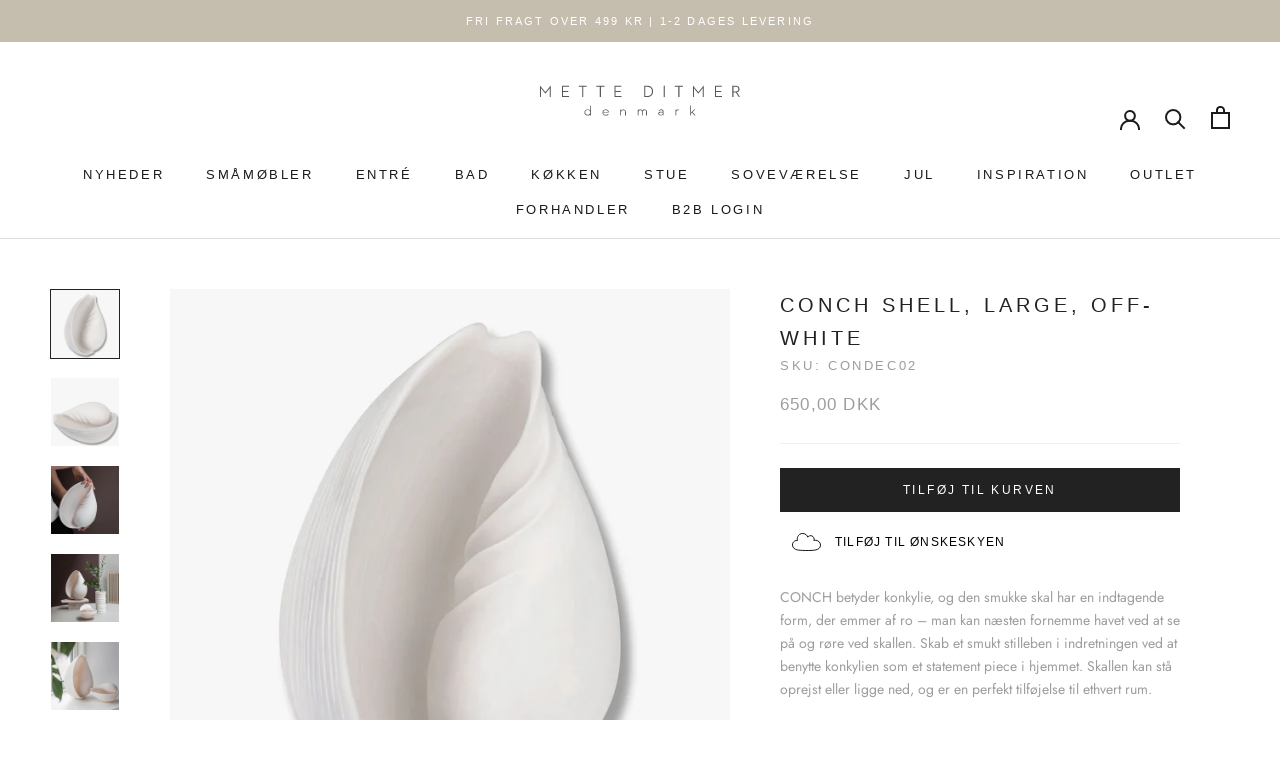

--- FILE ---
content_type: text/html; charset=utf-8
request_url: https://metteditmer.dk/products/condec02
body_size: 28071
content:
<!doctype html>

<html class="no-js" lang="da">
  <head>
    <meta charset="utf-8"> 
    <meta http-equiv="X-UA-Compatible" content="IE=edge,chrome=1">
    <meta name="viewport" content="width=device-width, initial-scale=1.0, height=device-height, minimum-scale=1.0, maximum-scale=1.0">
    <meta name="theme-color" content="">

    <title>
      CONCH shell, large, Off-white &ndash; Metteditmer.dk
    </title><meta name="description" content="CONCH betyder konkylie, og den smukke skal har en indtagende form, der emmer af ro – man kan næsten fornemme havet ved at se på og røre ved skallen. Skab et smukt stilleben i indretningen ved at benytte konkylien som et statement piece i hjemmet. Skallen kan stå oprejst eller ligge ned, og er en perfekt tilføjelse til "><link rel="canonical" href="https://metteditmer.dk/products/condec02"><link rel="shortcut icon" href="//metteditmer.dk/cdn/shop/files/MD_favicon_2025_96x.png?v=1750682498" type="image/png"><meta property="og:type" content="product">
  <meta property="og:title" content="CONCH shell, large, Off-white"><meta property="og:image" content="http://metteditmer.dk/cdn/shop/files/CONDEC02.jpg?v=1685972722">
    <meta property="og:image:secure_url" content="https://metteditmer.dk/cdn/shop/files/CONDEC02.jpg?v=1685972722">
    <meta property="og:image:width" content="2048">
    <meta property="og:image:height" content="2048"><meta property="product:price:amount" content="650,00">
  <meta property="product:price:currency" content="DKK"><meta property="og:description" content="CONCH betyder konkylie, og den smukke skal har en indtagende form, der emmer af ro – man kan næsten fornemme havet ved at se på og røre ved skallen. Skab et smukt stilleben i indretningen ved at benytte konkylien som et statement piece i hjemmet. Skallen kan stå oprejst eller ligge ned, og er en perfekt tilføjelse til "><meta property="og:url" content="https://metteditmer.dk/products/condec02">
<meta property="og:site_name" content="Metteditmer.dk"><meta name="twitter:card" content="summary"><meta name="twitter:title" content="CONCH shell, large, Off-white">
  <meta name="twitter:description" content="CONCH betyder konkylie, og den smukke skal har en indtagende form, der emmer af ro – man kan næsten fornemme havet ved at se på og røre ved skallen. Skab et smukt stilleben i indretningen ved at benytte konkylien som et statement piece i hjemmet. Skallen kan stå oprejst eller ligge ned, og er en perfekt tilføjelse til ethvert rum.
Størrelse: B17 x L22,5 x H30,5 cmMateriale: Stone resin.Plejeanvisninger: Vask i hånden eller brug fugtig klud. Vi anbefaler alm. opvaskemiddel. Produkterne er ikke egnede til opvaskemaskinen.">
  <meta name="twitter:image" content="https://metteditmer.dk/cdn/shop/files/CONDEC02_600x600_crop_center.jpg?v=1685972722">
    <style>
  
  @font-face {
  font-family: Jost;
  font-weight: 400;
  font-style: normal;
  font-display: fallback;
  src: url("//metteditmer.dk/cdn/fonts/jost/jost_n4.d47a1b6347ce4a4c9f437608011273009d91f2b7.woff2") format("woff2"),
       url("//metteditmer.dk/cdn/fonts/jost/jost_n4.791c46290e672b3f85c3d1c651ef2efa3819eadd.woff") format("woff");
}


  @font-face {
  font-family: Jost;
  font-weight: 700;
  font-style: normal;
  font-display: fallback;
  src: url("//metteditmer.dk/cdn/fonts/jost/jost_n7.921dc18c13fa0b0c94c5e2517ffe06139c3615a3.woff2") format("woff2"),
       url("//metteditmer.dk/cdn/fonts/jost/jost_n7.cbfc16c98c1e195f46c536e775e4e959c5f2f22b.woff") format("woff");
}

  @font-face {
  font-family: Jost;
  font-weight: 400;
  font-style: italic;
  font-display: fallback;
  src: url("//metteditmer.dk/cdn/fonts/jost/jost_i4.b690098389649750ada222b9763d55796c5283a5.woff2") format("woff2"),
       url("//metteditmer.dk/cdn/fonts/jost/jost_i4.fd766415a47e50b9e391ae7ec04e2ae25e7e28b0.woff") format("woff");
}

  @font-face {
  font-family: Jost;
  font-weight: 700;
  font-style: italic;
  font-display: fallback;
  src: url("//metteditmer.dk/cdn/fonts/jost/jost_i7.d8201b854e41e19d7ed9b1a31fe4fe71deea6d3f.woff2") format("woff2"),
       url("//metteditmer.dk/cdn/fonts/jost/jost_i7.eae515c34e26b6c853efddc3fc0c552e0de63757.woff") format("woff");
}


  :root {
    --heading-font-family : Helvetica, Arial, sans-serif;
    --heading-font-weight : 400;
    --heading-font-style  : normal;

    --text-font-family : Jost, sans-serif;
    --text-font-weight : 400;
    --text-font-style  : normal;

    --base-text-font-size   : 14px;
    --default-text-font-size: 14px;--background          : #ffffff;
    --background-rgb      : 255, 255, 255;
    --light-background    : #ffffff;
    --light-background-rgb: 255, 255, 255;
    --heading-color       : #222222;
    --text-color          : #9d9d9d;
    --text-color-rgb      : 157, 157, 157;
    --text-color-light    : #9d9d9d;
    --text-color-light-rgb: 157, 157, 157;
    --link-color          : #c5bdae;
    --link-color-rgb      : 197, 189, 174;
    --border-color        : #f0f0f0;
    --border-color-rgb    : 240, 240, 240;

    --button-background    : #222222;
    --button-background-rgb: 34, 34, 34;
    --button-text-color    : #ffffff;

    --header-background       : #ffffff;
    --header-heading-color    : #1c1b1b;
    --header-light-text-color : #6a6a6a;
    --header-border-color     : #dddddd;

    --footer-background    : #f8f7f6;
    --footer-text-color    : #6a6a6a;
    --footer-heading-color : #1c1b1b;
    --footer-border-color  : #e3e2e1;

    --navigation-background      : #c5bdae;
    --navigation-background-rgb  : 197, 189, 174;
    --navigation-text-color      : #ffffff;
    --navigation-text-color-light: rgba(255, 255, 255, 0.5);
    --navigation-border-color    : rgba(255, 255, 255, 0.25);

    --newsletter-popup-background     : #c5bdae;
    --newsletter-popup-text-color     : #ffffff;
    --newsletter-popup-text-color-rgb : 255, 255, 255;

    --secondary-elements-background       : #1c1b1b;
    --secondary-elements-background-rgb   : 28, 27, 27;
    --secondary-elements-text-color       : #ffffff;
    --secondary-elements-text-color-light : rgba(255, 255, 255, 0.5);
    --secondary-elements-border-color     : rgba(255, 255, 255, 0.25);

    --product-sale-price-color    : #c5bdae;
    --product-sale-price-color-rgb: 197, 189, 174;
    --product-star-rating: #c5bdae;

    /* Shopify related variables */
    --payment-terms-background-color: #ffffff;

    /* Products */

    --horizontal-spacing-four-products-per-row: 20px;
        --horizontal-spacing-two-products-per-row : 20px;

    --vertical-spacing-four-products-per-row: 60px;
        --vertical-spacing-two-products-per-row : 75px;

    /* Animation */
    --drawer-transition-timing: cubic-bezier(0.645, 0.045, 0.355, 1);
    --header-base-height: 80px; /* We set a default for browsers that do not support CSS variables */

    /* Cursors */
    --cursor-zoom-in-svg    : url(//metteditmer.dk/cdn/shop/t/17/assets/cursor-zoom-in.svg?v=11459481310765611391645022562);
    --cursor-zoom-in-2x-svg : url(//metteditmer.dk/cdn/shop/t/17/assets/cursor-zoom-in-2x.svg?v=80958546331636841701645022561);
  }
</style>

<script>
  // IE11 does not have support for CSS variables, so we have to polyfill them
  if (!(((window || {}).CSS || {}).supports && window.CSS.supports('(--a: 0)'))) {
    const script = document.createElement('script');
    script.type = 'text/javascript';
    script.src = 'https://cdn.jsdelivr.net/npm/css-vars-ponyfill@2';
    script.onload = function() {
      cssVars({});
    };

    document.getElementsByTagName('head')[0].appendChild(script);
  }
</script>

    <script>window.performance && window.performance.mark && window.performance.mark('shopify.content_for_header.start');</script><meta name="facebook-domain-verification" content="oexfuz8l34a8piumh655o4m15n3588">
<meta id="shopify-digital-wallet" name="shopify-digital-wallet" content="/7205650502/digital_wallets/dialog">
<link rel="alternate" type="application/json+oembed" href="https://metteditmer.dk/products/condec02.oembed">
<script async="async" src="/checkouts/internal/preloads.js?locale=da-DK"></script>
<script id="shopify-features" type="application/json">{"accessToken":"e38b7b140326dd91df227191590d90c9","betas":["rich-media-storefront-analytics"],"domain":"metteditmer.dk","predictiveSearch":true,"shopId":7205650502,"locale":"da"}</script>
<script>var Shopify = Shopify || {};
Shopify.shop = "metteditmer.myshopify.com";
Shopify.locale = "da";
Shopify.currency = {"active":"DKK","rate":"1.0"};
Shopify.country = "DK";
Shopify.theme = {"name":"Mette Ditmer 2022 - [Grafikr A\/S]","id":121726173254,"schema_name":"Prestige","schema_version":"5.6.2","theme_store_id":855,"role":"main"};
Shopify.theme.handle = "null";
Shopify.theme.style = {"id":null,"handle":null};
Shopify.cdnHost = "metteditmer.dk/cdn";
Shopify.routes = Shopify.routes || {};
Shopify.routes.root = "/";</script>
<script type="module">!function(o){(o.Shopify=o.Shopify||{}).modules=!0}(window);</script>
<script>!function(o){function n(){var o=[];function n(){o.push(Array.prototype.slice.apply(arguments))}return n.q=o,n}var t=o.Shopify=o.Shopify||{};t.loadFeatures=n(),t.autoloadFeatures=n()}(window);</script>
<script id="shop-js-analytics" type="application/json">{"pageType":"product"}</script>
<script defer="defer" async type="module" src="//metteditmer.dk/cdn/shopifycloud/shop-js/modules/v2/client.init-shop-cart-sync_ByjAFD2B.da.esm.js"></script>
<script defer="defer" async type="module" src="//metteditmer.dk/cdn/shopifycloud/shop-js/modules/v2/chunk.common_D-UimmQe.esm.js"></script>
<script defer="defer" async type="module" src="//metteditmer.dk/cdn/shopifycloud/shop-js/modules/v2/chunk.modal_C_zrfWbZ.esm.js"></script>
<script type="module">
  await import("//metteditmer.dk/cdn/shopifycloud/shop-js/modules/v2/client.init-shop-cart-sync_ByjAFD2B.da.esm.js");
await import("//metteditmer.dk/cdn/shopifycloud/shop-js/modules/v2/chunk.common_D-UimmQe.esm.js");
await import("//metteditmer.dk/cdn/shopifycloud/shop-js/modules/v2/chunk.modal_C_zrfWbZ.esm.js");

  window.Shopify.SignInWithShop?.initShopCartSync?.({"fedCMEnabled":true,"windoidEnabled":true});

</script>
<script>(function() {
  var isLoaded = false;
  function asyncLoad() {
    if (isLoaded) return;
    isLoaded = true;
    var urls = ["https:\/\/ecommplugins-scripts.trustpilot.com\/v2.1\/js\/header.min.js?settings=eyJrZXkiOiJpbUlQUXBmTlpmRWRBY1NwIiwicyI6InNrdSJ9\u0026shop=metteditmer.myshopify.com","https:\/\/ecommplugins-trustboxsettings.trustpilot.com\/metteditmer.myshopify.com.js?settings=1660211513146\u0026shop=metteditmer.myshopify.com","https:\/\/storage.nfcube.com\/instafeed-f2be442ff47ab5a6c40d511661aae132.js?shop=metteditmer.myshopify.com"];
    for (var i = 0; i < urls.length; i++) {
      var s = document.createElement('script');
      s.type = 'text/javascript';
      s.async = true;
      s.src = urls[i];
      var x = document.getElementsByTagName('script')[0];
      x.parentNode.insertBefore(s, x);
    }
  };
  if(window.attachEvent) {
    window.attachEvent('onload', asyncLoad);
  } else {
    window.addEventListener('load', asyncLoad, false);
  }
})();</script>
<script id="__st">var __st={"a":7205650502,"offset":3600,"reqid":"6c5b846d-6243-40b4-b0a6-66d09d6866ee-1769142268","pageurl":"metteditmer.dk\/products\/condec02","u":"1dfa00c9c9b0","p":"product","rtyp":"product","rid":8436176322906};</script>
<script>window.ShopifyPaypalV4VisibilityTracking = true;</script>
<script id="captcha-bootstrap">!function(){'use strict';const t='contact',e='account',n='new_comment',o=[[t,t],['blogs',n],['comments',n],[t,'customer']],c=[[e,'customer_login'],[e,'guest_login'],[e,'recover_customer_password'],[e,'create_customer']],r=t=>t.map((([t,e])=>`form[action*='/${t}']:not([data-nocaptcha='true']) input[name='form_type'][value='${e}']`)).join(','),a=t=>()=>t?[...document.querySelectorAll(t)].map((t=>t.form)):[];function s(){const t=[...o],e=r(t);return a(e)}const i='password',u='form_key',d=['recaptcha-v3-token','g-recaptcha-response','h-captcha-response',i],f=()=>{try{return window.sessionStorage}catch{return}},m='__shopify_v',_=t=>t.elements[u];function p(t,e,n=!1){try{const o=window.sessionStorage,c=JSON.parse(o.getItem(e)),{data:r}=function(t){const{data:e,action:n}=t;return t[m]||n?{data:e,action:n}:{data:t,action:n}}(c);for(const[e,n]of Object.entries(r))t.elements[e]&&(t.elements[e].value=n);n&&o.removeItem(e)}catch(o){console.error('form repopulation failed',{error:o})}}const l='form_type',E='cptcha';function T(t){t.dataset[E]=!0}const w=window,h=w.document,L='Shopify',v='ce_forms',y='captcha';let A=!1;((t,e)=>{const n=(g='f06e6c50-85a8-45c8-87d0-21a2b65856fe',I='https://cdn.shopify.com/shopifycloud/storefront-forms-hcaptcha/ce_storefront_forms_captcha_hcaptcha.v1.5.2.iife.js',D={infoText:'Beskyttet af hCaptcha',privacyText:'Beskyttelse af persondata',termsText:'Vilkår'},(t,e,n)=>{const o=w[L][v],c=o.bindForm;if(c)return c(t,g,e,D).then(n);var r;o.q.push([[t,g,e,D],n]),r=I,A||(h.body.append(Object.assign(h.createElement('script'),{id:'captcha-provider',async:!0,src:r})),A=!0)});var g,I,D;w[L]=w[L]||{},w[L][v]=w[L][v]||{},w[L][v].q=[],w[L][y]=w[L][y]||{},w[L][y].protect=function(t,e){n(t,void 0,e),T(t)},Object.freeze(w[L][y]),function(t,e,n,w,h,L){const[v,y,A,g]=function(t,e,n){const i=e?o:[],u=t?c:[],d=[...i,...u],f=r(d),m=r(i),_=r(d.filter((([t,e])=>n.includes(e))));return[a(f),a(m),a(_),s()]}(w,h,L),I=t=>{const e=t.target;return e instanceof HTMLFormElement?e:e&&e.form},D=t=>v().includes(t);t.addEventListener('submit',(t=>{const e=I(t);if(!e)return;const n=D(e)&&!e.dataset.hcaptchaBound&&!e.dataset.recaptchaBound,o=_(e),c=g().includes(e)&&(!o||!o.value);(n||c)&&t.preventDefault(),c&&!n&&(function(t){try{if(!f())return;!function(t){const e=f();if(!e)return;const n=_(t);if(!n)return;const o=n.value;o&&e.removeItem(o)}(t);const e=Array.from(Array(32),(()=>Math.random().toString(36)[2])).join('');!function(t,e){_(t)||t.append(Object.assign(document.createElement('input'),{type:'hidden',name:u})),t.elements[u].value=e}(t,e),function(t,e){const n=f();if(!n)return;const o=[...t.querySelectorAll(`input[type='${i}']`)].map((({name:t})=>t)),c=[...d,...o],r={};for(const[a,s]of new FormData(t).entries())c.includes(a)||(r[a]=s);n.setItem(e,JSON.stringify({[m]:1,action:t.action,data:r}))}(t,e)}catch(e){console.error('failed to persist form',e)}}(e),e.submit())}));const S=(t,e)=>{t&&!t.dataset[E]&&(n(t,e.some((e=>e===t))),T(t))};for(const o of['focusin','change'])t.addEventListener(o,(t=>{const e=I(t);D(e)&&S(e,y())}));const B=e.get('form_key'),M=e.get(l),P=B&&M;t.addEventListener('DOMContentLoaded',(()=>{const t=y();if(P)for(const e of t)e.elements[l].value===M&&p(e,B);[...new Set([...A(),...v().filter((t=>'true'===t.dataset.shopifyCaptcha))])].forEach((e=>S(e,t)))}))}(h,new URLSearchParams(w.location.search),n,t,e,['guest_login'])})(!0,!0)}();</script>
<script integrity="sha256-4kQ18oKyAcykRKYeNunJcIwy7WH5gtpwJnB7kiuLZ1E=" data-source-attribution="shopify.loadfeatures" defer="defer" src="//metteditmer.dk/cdn/shopifycloud/storefront/assets/storefront/load_feature-a0a9edcb.js" crossorigin="anonymous"></script>
<script data-source-attribution="shopify.dynamic_checkout.dynamic.init">var Shopify=Shopify||{};Shopify.PaymentButton=Shopify.PaymentButton||{isStorefrontPortableWallets:!0,init:function(){window.Shopify.PaymentButton.init=function(){};var t=document.createElement("script");t.src="https://metteditmer.dk/cdn/shopifycloud/portable-wallets/latest/portable-wallets.da.js",t.type="module",document.head.appendChild(t)}};
</script>
<script data-source-attribution="shopify.dynamic_checkout.buyer_consent">
  function portableWalletsHideBuyerConsent(e){var t=document.getElementById("shopify-buyer-consent"),n=document.getElementById("shopify-subscription-policy-button");t&&n&&(t.classList.add("hidden"),t.setAttribute("aria-hidden","true"),n.removeEventListener("click",e))}function portableWalletsShowBuyerConsent(e){var t=document.getElementById("shopify-buyer-consent"),n=document.getElementById("shopify-subscription-policy-button");t&&n&&(t.classList.remove("hidden"),t.removeAttribute("aria-hidden"),n.addEventListener("click",e))}window.Shopify?.PaymentButton&&(window.Shopify.PaymentButton.hideBuyerConsent=portableWalletsHideBuyerConsent,window.Shopify.PaymentButton.showBuyerConsent=portableWalletsShowBuyerConsent);
</script>
<script data-source-attribution="shopify.dynamic_checkout.cart.bootstrap">document.addEventListener("DOMContentLoaded",(function(){function t(){return document.querySelector("shopify-accelerated-checkout-cart, shopify-accelerated-checkout")}if(t())Shopify.PaymentButton.init();else{new MutationObserver((function(e,n){t()&&(Shopify.PaymentButton.init(),n.disconnect())})).observe(document.body,{childList:!0,subtree:!0})}}));
</script>

<script>window.performance && window.performance.mark && window.performance.mark('shopify.content_for_header.end');</script>

    <link rel="stylesheet" href="//metteditmer.dk/cdn/shop/t/17/assets/theme.css?v=47290168065481713161695737858">
    <link rel="stylesheet" href="//metteditmer.dk/cdn/shop/t/17/assets/custom.css?v=97398010439112072631650359585">


    <script>// This allows to expose several variables to the global scope, to be used in scripts
      window.theme = {
        pageType: "product",
        moneyFormat: "\u003cspan class=\"money\"\u003e{{ amount_with_comma_separator }} DKK\u003c\/span\u003e",
        moneyWithCurrencyFormat: "\u003cspan class=\"money\"\u003e{{ amount_with_comma_separator }} DKK\u003c\/span\u003e",
        currencyCodeEnabled: false,
        productImageSize: "square",
        searchMode: "product",
        showPageTransition: false,
        showElementStaggering: false,
        showImageZooming: false
      };

      window.routes = {
        rootUrl: "\/",
        rootUrlWithoutSlash: '',
        cartUrl: "\/cart",
        cartAddUrl: "\/cart\/add",
        cartChangeUrl: "\/cart\/change",
        searchUrl: "\/search",
        productRecommendationsUrl: "\/recommendations\/products"
      };

      window.languages = {
        cartAddNote: "Tilføj ordrebemærkning",
        cartEditNote: "Rediger ordrebemærkning",
        productImageLoadingError: "Dette billede kunne ikke indlæses. Prøv at genindlæse siden.",
        productFormAddToCart: "Tilføj til kurven",
        productFormUnavailable: "Ikke tilgængelig",
        productFormSoldOut: "Udsolgt",
        shippingEstimatorOneResult: "1 mulighed tilgængelig:",
        shippingEstimatorMoreResults: "{{count}} tilgængelige muligheder:",
        shippingEstimatorNoResults: "Der kunne ikke findes nogen forsendelse"
      };

      window.lazySizesConfig = {
        loadHidden: false,
        hFac: 0.5,
        expFactor: 2,
        ricTimeout: 150,
        lazyClass: 'Image--lazyLoad',
        loadingClass: 'Image--lazyLoading',
        loadedClass: 'Image--lazyLoaded'
      };

      document.documentElement.className = document.documentElement.className.replace('no-js', 'js');
      document.documentElement.style.setProperty('--window-height', window.innerHeight + 'px');

      // We do a quick detection of some features (we could use Modernizr but for so little...)
      (function() {
        document.documentElement.className += ((window.CSS && window.CSS.supports('(position: sticky) or (position: -webkit-sticky)')) ? ' supports-sticky' : ' no-supports-sticky');
        document.documentElement.className += (window.matchMedia('(-moz-touch-enabled: 1), (hover: none)')).matches ? ' no-supports-hover' : ' supports-hover';
      }());

      
    </script>
    <script src="https://cdnjs.cloudflare.com/ajax/libs/js-cookie/3.0.1/js.cookie.min.js" integrity="sha512-wT7uPE7tOP6w4o28u1DN775jYjHQApdBnib5Pho4RB0Pgd9y7eSkAV1BTqQydupYDB9GBhTcQQzyNMPMV3cAew==" crossorigin="anonymous" referrerpolicy="no-referrer"></script>

    <script src="//metteditmer.dk/cdn/shop/t/17/assets/lazysizes.min.js?v=174358363404432586981643875602" async></script><script src="//metteditmer.dk/cdn/shop/t/17/assets/libs.min.js?v=26178543184394469741643875603" defer></script>
    <script src="//metteditmer.dk/cdn/shop/t/17/assets/theme.js?v=73761956356557944271650623623" defer></script>
    <script src="//metteditmer.dk/cdn/shop/t/17/assets/custom.js?v=85219369575523497491707742159" defer></script>

    <!-- scripts from former live theme -->
      <!-- Google Tag Manager -->
      <script>(function(w,d,s,l,i){w[l]=w[l]||[];w[l].push({'gtm.start':
        new Date().getTime(),event:'gtm.js'});var f=d.getElementsByTagName(s)[0],
        j=d.createElement(s),dl=l!='dataLayer'?'&l='+l:'';j.async=true;j.src=
        'https://www.googletagmanager.com/gtm.js?id='+i+dl;f.parentNode.insertBefore(j,f);
        })(window,document,'script','dataLayer','GTM-TSWM4JH');</script>
      <!-- End Google Tag Manager -->
      <!-- Global site tag (gtag.js) - Google Ads: 564141667 -->
      <script async src="https://www.googletagmanager.com/gtag/js?id=AW-564141667"></script>
      <script>
        window.dataLayer = window.dataLayer || [];
        function gtag(){dataLayer.push(arguments);}
        gtag('js', new Date());

        gtag('config', 'AW-564141667');
      </script>

      <!-- Google Tag Manager (noscript) -->
       <noscript><iframe src="https://www.googletagmanager.com/ns.html?id=GTM-TSWM4JH"height="0" width="0" style="display:none;visibility:hidden"></iframe></noscript>
      <!-- End Google Tag Manager (noscript) -->
    <!-- END scripts from former live theme --><!-- <script type="text/javascript">
      var _learnq = _learnq || [];
      _learnq.push(["track", "Clicked Banner",{
        "SourceURL": "https://www.example.com/home",
        "DestinationURL": "https://www.example.com/black-friday-deals",
        "BannerTitle": "Check out these awesome Black Friday sales!"
      }]);
    </script> -->


    <script>
      (function () {
        window.onpageshow = function() {
          if (window.theme.showPageTransition) {
            var pageTransition = document.querySelector('.PageTransition');

            if (pageTransition) {
              pageTransition.style.visibility = 'visible';
              pageTransition.style.opacity = '0';
            }
          }

          // When the page is loaded from the cache, we have to reload the cart content
          document.documentElement.dispatchEvent(new CustomEvent('cart:refresh', {
            bubbles: true
          }));
        };
      })();
    </script>

    
  <script type="application/ld+json">
  {
    "@context": "http://schema.org",
    "@type": "Product",
    "offers": [{
          "@type": "Offer",
          "name": "Default Title",
          "availability":"https://schema.org/InStock",
          "price": 650.0,
          "priceCurrency": "DKK",
          "priceValidUntil": "2026-02-02","sku": "CONDEC02","url": "/products/condec02?variant=46746177438042"
        }
],
    "brand": {
      "name": "CONCH"
    },
    "name": "CONCH shell, large, Off-white",
    "description": "CONCH betyder konkylie, og den smukke skal har en indtagende form, der emmer af ro – man kan næsten fornemme havet ved at se på og røre ved skallen. Skab et smukt stilleben i indretningen ved at benytte konkylien som et statement piece i hjemmet. Skallen kan stå oprejst eller ligge ned, og er en perfekt tilføjelse til ethvert rum.\nStørrelse: B17 x L22,5 x H30,5 cmMateriale: Stone resin.Plejeanvisninger: Vask i hånden eller brug fugtig klud. Vi anbefaler alm. opvaskemiddel. Produkterne er ikke egnede til opvaskemaskinen.",
    "category": "LIVING",
    "url": "/products/condec02",
    "sku": "CONDEC02",
    "image": {
      "@type": "ImageObject",
      "url": "https://metteditmer.dk/cdn/shop/files/CONDEC02_1024x.jpg?v=1685972722",
      "image": "https://metteditmer.dk/cdn/shop/files/CONDEC02_1024x.jpg?v=1685972722",
      "name": "CONCH shell, large, Off-white",
      "width": "1024",
      "height": "1024"
    }
  }
  </script>



  <script type="application/ld+json">
  {
    "@context": "http://schema.org",
    "@type": "BreadcrumbList",
  "itemListElement": [{
      "@type": "ListItem",
      "position": 1,
      "name": "Hjem",
      "item": "https://metteditmer.dk"
    },{
          "@type": "ListItem",
          "position": 2,
          "name": "CONCH shell, large, Off-white",
          "item": "https://metteditmer.dk/products/condec02"
        }]
  }
  </script>


    <!-- Ønskeskyen / Heylink tracking -->
      <script src='https://tag.heylink.com/b3bd0edf-f5bf-4379-9d71-e7f668eed3a8/script.js' defer></script>
      <script type="application/javascript" src="https://storage.googleapis.com/gowish-button-prod/js/gowish-iframe.js" data-use-btn="true"" id="gowish-iframescript" defer></script>
      <link rel="stylesheet" href="https://storage.googleapis.com/gowish-button-prod/css/gowish-iframe.css">
    <!-- End Ønskeskyen / Heylink tracking -->


    <script src="https://files.userlink.ai/public/embed.min.js" charset="utf-8" id="bai-scr-emb" data-cid="663235036cdc8415c4a80773" async domain="metteditmer.dk"></script>
    
  <!-- BEGIN app block: shopify://apps/klaviyo-email-marketing-sms/blocks/klaviyo-onsite-embed/2632fe16-c075-4321-a88b-50b567f42507 -->












  <script async src="https://static.klaviyo.com/onsite/js/S6yBLP/klaviyo.js?company_id=S6yBLP"></script>
  <script>!function(){if(!window.klaviyo){window._klOnsite=window._klOnsite||[];try{window.klaviyo=new Proxy({},{get:function(n,i){return"push"===i?function(){var n;(n=window._klOnsite).push.apply(n,arguments)}:function(){for(var n=arguments.length,o=new Array(n),w=0;w<n;w++)o[w]=arguments[w];var t="function"==typeof o[o.length-1]?o.pop():void 0,e=new Promise((function(n){window._klOnsite.push([i].concat(o,[function(i){t&&t(i),n(i)}]))}));return e}}})}catch(n){window.klaviyo=window.klaviyo||[],window.klaviyo.push=function(){var n;(n=window._klOnsite).push.apply(n,arguments)}}}}();</script>

  
    <script id="viewed_product">
      if (item == null) {
        var _learnq = _learnq || [];

        var MetafieldReviews = null
        var MetafieldYotpoRating = null
        var MetafieldYotpoCount = null
        var MetafieldLooxRating = null
        var MetafieldLooxCount = null
        var okendoProduct = null
        var okendoProductReviewCount = null
        var okendoProductReviewAverageValue = null
        try {
          // The following fields are used for Customer Hub recently viewed in order to add reviews.
          // This information is not part of __kla_viewed. Instead, it is part of __kla_viewed_reviewed_items
          MetafieldReviews = {};
          MetafieldYotpoRating = null
          MetafieldYotpoCount = null
          MetafieldLooxRating = null
          MetafieldLooxCount = null

          okendoProduct = null
          // If the okendo metafield is not legacy, it will error, which then requires the new json formatted data
          if (okendoProduct && 'error' in okendoProduct) {
            okendoProduct = null
          }
          okendoProductReviewCount = okendoProduct ? okendoProduct.reviewCount : null
          okendoProductReviewAverageValue = okendoProduct ? okendoProduct.reviewAverageValue : null
        } catch (error) {
          console.error('Error in Klaviyo onsite reviews tracking:', error);
        }

        var item = {
          Name: "CONCH shell, large, Off-white",
          ProductID: 8436176322906,
          Categories: ["All Products","Alle produkter","BAD","Bestsellers","FAVOURITES","Koral-univers","STUE"],
          ImageURL: "https://metteditmer.dk/cdn/shop/files/CONDEC02_grande.jpg?v=1685972722",
          URL: "https://metteditmer.dk/products/condec02",
          Brand: "CONCH",
          Price: "650,00 DKK",
          Value: "650,00",
          CompareAtPrice: "0,00 DKK"
        };
        _learnq.push(['track', 'Viewed Product', item]);
        _learnq.push(['trackViewedItem', {
          Title: item.Name,
          ItemId: item.ProductID,
          Categories: item.Categories,
          ImageUrl: item.ImageURL,
          Url: item.URL,
          Metadata: {
            Brand: item.Brand,
            Price: item.Price,
            Value: item.Value,
            CompareAtPrice: item.CompareAtPrice
          },
          metafields:{
            reviews: MetafieldReviews,
            yotpo:{
              rating: MetafieldYotpoRating,
              count: MetafieldYotpoCount,
            },
            loox:{
              rating: MetafieldLooxRating,
              count: MetafieldLooxCount,
            },
            okendo: {
              rating: okendoProductReviewAverageValue,
              count: okendoProductReviewCount,
            }
          }
        }]);
      }
    </script>
  




  <script>
    window.klaviyoReviewsProductDesignMode = false
  </script>







<!-- END app block --><script src="https://cdn.shopify.com/extensions/0199a9f1-c4f6-7aac-b503-89501cfc1114/gowish-shopify-app-65/assets/serverside-tracking.js" type="text/javascript" defer="defer"></script>
<link href="https://monorail-edge.shopifysvc.com" rel="dns-prefetch">
<script>(function(){if ("sendBeacon" in navigator && "performance" in window) {try {var session_token_from_headers = performance.getEntriesByType('navigation')[0].serverTiming.find(x => x.name == '_s').description;} catch {var session_token_from_headers = undefined;}var session_cookie_matches = document.cookie.match(/_shopify_s=([^;]*)/);var session_token_from_cookie = session_cookie_matches && session_cookie_matches.length === 2 ? session_cookie_matches[1] : "";var session_token = session_token_from_headers || session_token_from_cookie || "";function handle_abandonment_event(e) {var entries = performance.getEntries().filter(function(entry) {return /monorail-edge.shopifysvc.com/.test(entry.name);});if (!window.abandonment_tracked && entries.length === 0) {window.abandonment_tracked = true;var currentMs = Date.now();var navigation_start = performance.timing.navigationStart;var payload = {shop_id: 7205650502,url: window.location.href,navigation_start,duration: currentMs - navigation_start,session_token,page_type: "product"};window.navigator.sendBeacon("https://monorail-edge.shopifysvc.com/v1/produce", JSON.stringify({schema_id: "online_store_buyer_site_abandonment/1.1",payload: payload,metadata: {event_created_at_ms: currentMs,event_sent_at_ms: currentMs}}));}}window.addEventListener('pagehide', handle_abandonment_event);}}());</script>
<script id="web-pixels-manager-setup">(function e(e,d,r,n,o){if(void 0===o&&(o={}),!Boolean(null===(a=null===(i=window.Shopify)||void 0===i?void 0:i.analytics)||void 0===a?void 0:a.replayQueue)){var i,a;window.Shopify=window.Shopify||{};var t=window.Shopify;t.analytics=t.analytics||{};var s=t.analytics;s.replayQueue=[],s.publish=function(e,d,r){return s.replayQueue.push([e,d,r]),!0};try{self.performance.mark("wpm:start")}catch(e){}var l=function(){var e={modern:/Edge?\/(1{2}[4-9]|1[2-9]\d|[2-9]\d{2}|\d{4,})\.\d+(\.\d+|)|Firefox\/(1{2}[4-9]|1[2-9]\d|[2-9]\d{2}|\d{4,})\.\d+(\.\d+|)|Chrom(ium|e)\/(9{2}|\d{3,})\.\d+(\.\d+|)|(Maci|X1{2}).+ Version\/(15\.\d+|(1[6-9]|[2-9]\d|\d{3,})\.\d+)([,.]\d+|)( \(\w+\)|)( Mobile\/\w+|) Safari\/|Chrome.+OPR\/(9{2}|\d{3,})\.\d+\.\d+|(CPU[ +]OS|iPhone[ +]OS|CPU[ +]iPhone|CPU IPhone OS|CPU iPad OS)[ +]+(15[._]\d+|(1[6-9]|[2-9]\d|\d{3,})[._]\d+)([._]\d+|)|Android:?[ /-](13[3-9]|1[4-9]\d|[2-9]\d{2}|\d{4,})(\.\d+|)(\.\d+|)|Android.+Firefox\/(13[5-9]|1[4-9]\d|[2-9]\d{2}|\d{4,})\.\d+(\.\d+|)|Android.+Chrom(ium|e)\/(13[3-9]|1[4-9]\d|[2-9]\d{2}|\d{4,})\.\d+(\.\d+|)|SamsungBrowser\/([2-9]\d|\d{3,})\.\d+/,legacy:/Edge?\/(1[6-9]|[2-9]\d|\d{3,})\.\d+(\.\d+|)|Firefox\/(5[4-9]|[6-9]\d|\d{3,})\.\d+(\.\d+|)|Chrom(ium|e)\/(5[1-9]|[6-9]\d|\d{3,})\.\d+(\.\d+|)([\d.]+$|.*Safari\/(?![\d.]+ Edge\/[\d.]+$))|(Maci|X1{2}).+ Version\/(10\.\d+|(1[1-9]|[2-9]\d|\d{3,})\.\d+)([,.]\d+|)( \(\w+\)|)( Mobile\/\w+|) Safari\/|Chrome.+OPR\/(3[89]|[4-9]\d|\d{3,})\.\d+\.\d+|(CPU[ +]OS|iPhone[ +]OS|CPU[ +]iPhone|CPU IPhone OS|CPU iPad OS)[ +]+(10[._]\d+|(1[1-9]|[2-9]\d|\d{3,})[._]\d+)([._]\d+|)|Android:?[ /-](13[3-9]|1[4-9]\d|[2-9]\d{2}|\d{4,})(\.\d+|)(\.\d+|)|Mobile Safari.+OPR\/([89]\d|\d{3,})\.\d+\.\d+|Android.+Firefox\/(13[5-9]|1[4-9]\d|[2-9]\d{2}|\d{4,})\.\d+(\.\d+|)|Android.+Chrom(ium|e)\/(13[3-9]|1[4-9]\d|[2-9]\d{2}|\d{4,})\.\d+(\.\d+|)|Android.+(UC? ?Browser|UCWEB|U3)[ /]?(15\.([5-9]|\d{2,})|(1[6-9]|[2-9]\d|\d{3,})\.\d+)\.\d+|SamsungBrowser\/(5\.\d+|([6-9]|\d{2,})\.\d+)|Android.+MQ{2}Browser\/(14(\.(9|\d{2,})|)|(1[5-9]|[2-9]\d|\d{3,})(\.\d+|))(\.\d+|)|K[Aa][Ii]OS\/(3\.\d+|([4-9]|\d{2,})\.\d+)(\.\d+|)/},d=e.modern,r=e.legacy,n=navigator.userAgent;return n.match(d)?"modern":n.match(r)?"legacy":"unknown"}(),u="modern"===l?"modern":"legacy",c=(null!=n?n:{modern:"",legacy:""})[u],f=function(e){return[e.baseUrl,"/wpm","/b",e.hashVersion,"modern"===e.buildTarget?"m":"l",".js"].join("")}({baseUrl:d,hashVersion:r,buildTarget:u}),m=function(e){var d=e.version,r=e.bundleTarget,n=e.surface,o=e.pageUrl,i=e.monorailEndpoint;return{emit:function(e){var a=e.status,t=e.errorMsg,s=(new Date).getTime(),l=JSON.stringify({metadata:{event_sent_at_ms:s},events:[{schema_id:"web_pixels_manager_load/3.1",payload:{version:d,bundle_target:r,page_url:o,status:a,surface:n,error_msg:t},metadata:{event_created_at_ms:s}}]});if(!i)return console&&console.warn&&console.warn("[Web Pixels Manager] No Monorail endpoint provided, skipping logging."),!1;try{return self.navigator.sendBeacon.bind(self.navigator)(i,l)}catch(e){}var u=new XMLHttpRequest;try{return u.open("POST",i,!0),u.setRequestHeader("Content-Type","text/plain"),u.send(l),!0}catch(e){return console&&console.warn&&console.warn("[Web Pixels Manager] Got an unhandled error while logging to Monorail."),!1}}}}({version:r,bundleTarget:l,surface:e.surface,pageUrl:self.location.href,monorailEndpoint:e.monorailEndpoint});try{o.browserTarget=l,function(e){var d=e.src,r=e.async,n=void 0===r||r,o=e.onload,i=e.onerror,a=e.sri,t=e.scriptDataAttributes,s=void 0===t?{}:t,l=document.createElement("script"),u=document.querySelector("head"),c=document.querySelector("body");if(l.async=n,l.src=d,a&&(l.integrity=a,l.crossOrigin="anonymous"),s)for(var f in s)if(Object.prototype.hasOwnProperty.call(s,f))try{l.dataset[f]=s[f]}catch(e){}if(o&&l.addEventListener("load",o),i&&l.addEventListener("error",i),u)u.appendChild(l);else{if(!c)throw new Error("Did not find a head or body element to append the script");c.appendChild(l)}}({src:f,async:!0,onload:function(){if(!function(){var e,d;return Boolean(null===(d=null===(e=window.Shopify)||void 0===e?void 0:e.analytics)||void 0===d?void 0:d.initialized)}()){var d=window.webPixelsManager.init(e)||void 0;if(d){var r=window.Shopify.analytics;r.replayQueue.forEach((function(e){var r=e[0],n=e[1],o=e[2];d.publishCustomEvent(r,n,o)})),r.replayQueue=[],r.publish=d.publishCustomEvent,r.visitor=d.visitor,r.initialized=!0}}},onerror:function(){return m.emit({status:"failed",errorMsg:"".concat(f," has failed to load")})},sri:function(e){var d=/^sha384-[A-Za-z0-9+/=]+$/;return"string"==typeof e&&d.test(e)}(c)?c:"",scriptDataAttributes:o}),m.emit({status:"loading"})}catch(e){m.emit({status:"failed",errorMsg:(null==e?void 0:e.message)||"Unknown error"})}}})({shopId: 7205650502,storefrontBaseUrl: "https://metteditmer.dk",extensionsBaseUrl: "https://extensions.shopifycdn.com/cdn/shopifycloud/web-pixels-manager",monorailEndpoint: "https://monorail-edge.shopifysvc.com/unstable/produce_batch",surface: "storefront-renderer",enabledBetaFlags: ["2dca8a86"],webPixelsConfigList: [{"id":"2880635226","configuration":"{\"accountID\":\"S6yBLP\",\"webPixelConfig\":\"eyJlbmFibGVBZGRlZFRvQ2FydEV2ZW50cyI6IHRydWV9\"}","eventPayloadVersion":"v1","runtimeContext":"STRICT","scriptVersion":"524f6c1ee37bacdca7657a665bdca589","type":"APP","apiClientId":123074,"privacyPurposes":["ANALYTICS","MARKETING"],"dataSharingAdjustments":{"protectedCustomerApprovalScopes":["read_customer_address","read_customer_email","read_customer_name","read_customer_personal_data","read_customer_phone"]}},{"id":"2619146586","configuration":"{\"accountID\":\"123\"}","eventPayloadVersion":"v1","runtimeContext":"STRICT","scriptVersion":"61c187d11efbda34e77a71a4f2e562df","type":"APP","apiClientId":124322480129,"privacyPurposes":["ANALYTICS"],"dataSharingAdjustments":{"protectedCustomerApprovalScopes":["read_customer_personal_data"]}},{"id":"302907738","configuration":"{\"pixel_id\":\"3490949364359921\",\"pixel_type\":\"facebook_pixel\",\"metaapp_system_user_token\":\"-\"}","eventPayloadVersion":"v1","runtimeContext":"OPEN","scriptVersion":"ca16bc87fe92b6042fbaa3acc2fbdaa6","type":"APP","apiClientId":2329312,"privacyPurposes":["ANALYTICS","MARKETING","SALE_OF_DATA"],"dataSharingAdjustments":{"protectedCustomerApprovalScopes":["read_customer_address","read_customer_email","read_customer_name","read_customer_personal_data","read_customer_phone"]}},{"id":"shopify-app-pixel","configuration":"{}","eventPayloadVersion":"v1","runtimeContext":"STRICT","scriptVersion":"0450","apiClientId":"shopify-pixel","type":"APP","privacyPurposes":["ANALYTICS","MARKETING"]},{"id":"shopify-custom-pixel","eventPayloadVersion":"v1","runtimeContext":"LAX","scriptVersion":"0450","apiClientId":"shopify-pixel","type":"CUSTOM","privacyPurposes":["ANALYTICS","MARKETING"]}],isMerchantRequest: false,initData: {"shop":{"name":"Metteditmer.dk","paymentSettings":{"currencyCode":"DKK"},"myshopifyDomain":"metteditmer.myshopify.com","countryCode":"DK","storefrontUrl":"https:\/\/metteditmer.dk"},"customer":null,"cart":null,"checkout":null,"productVariants":[{"price":{"amount":650.0,"currencyCode":"DKK"},"product":{"title":"CONCH shell, large, Off-white","vendor":"CONCH","id":"8436176322906","untranslatedTitle":"CONCH shell, large, Off-white","url":"\/products\/condec02","type":"LIVING"},"id":"46746177438042","image":{"src":"\/\/metteditmer.dk\/cdn\/shop\/files\/CONDEC02.jpg?v=1685972722"},"sku":"CONDEC02","title":"Default Title","untranslatedTitle":"Default Title"}],"purchasingCompany":null},},"https://metteditmer.dk/cdn","fcfee988w5aeb613cpc8e4bc33m6693e112",{"modern":"","legacy":""},{"shopId":"7205650502","storefrontBaseUrl":"https:\/\/metteditmer.dk","extensionBaseUrl":"https:\/\/extensions.shopifycdn.com\/cdn\/shopifycloud\/web-pixels-manager","surface":"storefront-renderer","enabledBetaFlags":"[\"2dca8a86\"]","isMerchantRequest":"false","hashVersion":"fcfee988w5aeb613cpc8e4bc33m6693e112","publish":"custom","events":"[[\"page_viewed\",{}],[\"product_viewed\",{\"productVariant\":{\"price\":{\"amount\":650.0,\"currencyCode\":\"DKK\"},\"product\":{\"title\":\"CONCH shell, large, Off-white\",\"vendor\":\"CONCH\",\"id\":\"8436176322906\",\"untranslatedTitle\":\"CONCH shell, large, Off-white\",\"url\":\"\/products\/condec02\",\"type\":\"LIVING\"},\"id\":\"46746177438042\",\"image\":{\"src\":\"\/\/metteditmer.dk\/cdn\/shop\/files\/CONDEC02.jpg?v=1685972722\"},\"sku\":\"CONDEC02\",\"title\":\"Default Title\",\"untranslatedTitle\":\"Default Title\"}}]]"});</script><script>
  window.ShopifyAnalytics = window.ShopifyAnalytics || {};
  window.ShopifyAnalytics.meta = window.ShopifyAnalytics.meta || {};
  window.ShopifyAnalytics.meta.currency = 'DKK';
  var meta = {"product":{"id":8436176322906,"gid":"gid:\/\/shopify\/Product\/8436176322906","vendor":"CONCH","type":"LIVING","handle":"condec02","variants":[{"id":46746177438042,"price":65000,"name":"CONCH shell, large, Off-white","public_title":null,"sku":"CONDEC02"}],"remote":false},"page":{"pageType":"product","resourceType":"product","resourceId":8436176322906,"requestId":"6c5b846d-6243-40b4-b0a6-66d09d6866ee-1769142268"}};
  for (var attr in meta) {
    window.ShopifyAnalytics.meta[attr] = meta[attr];
  }
</script>
<script class="analytics">
  (function () {
    var customDocumentWrite = function(content) {
      var jquery = null;

      if (window.jQuery) {
        jquery = window.jQuery;
      } else if (window.Checkout && window.Checkout.$) {
        jquery = window.Checkout.$;
      }

      if (jquery) {
        jquery('body').append(content);
      }
    };

    var hasLoggedConversion = function(token) {
      if (token) {
        return document.cookie.indexOf('loggedConversion=' + token) !== -1;
      }
      return false;
    }

    var setCookieIfConversion = function(token) {
      if (token) {
        var twoMonthsFromNow = new Date(Date.now());
        twoMonthsFromNow.setMonth(twoMonthsFromNow.getMonth() + 2);

        document.cookie = 'loggedConversion=' + token + '; expires=' + twoMonthsFromNow;
      }
    }

    var trekkie = window.ShopifyAnalytics.lib = window.trekkie = window.trekkie || [];
    if (trekkie.integrations) {
      return;
    }
    trekkie.methods = [
      'identify',
      'page',
      'ready',
      'track',
      'trackForm',
      'trackLink'
    ];
    trekkie.factory = function(method) {
      return function() {
        var args = Array.prototype.slice.call(arguments);
        args.unshift(method);
        trekkie.push(args);
        return trekkie;
      };
    };
    for (var i = 0; i < trekkie.methods.length; i++) {
      var key = trekkie.methods[i];
      trekkie[key] = trekkie.factory(key);
    }
    trekkie.load = function(config) {
      trekkie.config = config || {};
      trekkie.config.initialDocumentCookie = document.cookie;
      var first = document.getElementsByTagName('script')[0];
      var script = document.createElement('script');
      script.type = 'text/javascript';
      script.onerror = function(e) {
        var scriptFallback = document.createElement('script');
        scriptFallback.type = 'text/javascript';
        scriptFallback.onerror = function(error) {
                var Monorail = {
      produce: function produce(monorailDomain, schemaId, payload) {
        var currentMs = new Date().getTime();
        var event = {
          schema_id: schemaId,
          payload: payload,
          metadata: {
            event_created_at_ms: currentMs,
            event_sent_at_ms: currentMs
          }
        };
        return Monorail.sendRequest("https://" + monorailDomain + "/v1/produce", JSON.stringify(event));
      },
      sendRequest: function sendRequest(endpointUrl, payload) {
        // Try the sendBeacon API
        if (window && window.navigator && typeof window.navigator.sendBeacon === 'function' && typeof window.Blob === 'function' && !Monorail.isIos12()) {
          var blobData = new window.Blob([payload], {
            type: 'text/plain'
          });

          if (window.navigator.sendBeacon(endpointUrl, blobData)) {
            return true;
          } // sendBeacon was not successful

        } // XHR beacon

        var xhr = new XMLHttpRequest();

        try {
          xhr.open('POST', endpointUrl);
          xhr.setRequestHeader('Content-Type', 'text/plain');
          xhr.send(payload);
        } catch (e) {
          console.log(e);
        }

        return false;
      },
      isIos12: function isIos12() {
        return window.navigator.userAgent.lastIndexOf('iPhone; CPU iPhone OS 12_') !== -1 || window.navigator.userAgent.lastIndexOf('iPad; CPU OS 12_') !== -1;
      }
    };
    Monorail.produce('monorail-edge.shopifysvc.com',
      'trekkie_storefront_load_errors/1.1',
      {shop_id: 7205650502,
      theme_id: 121726173254,
      app_name: "storefront",
      context_url: window.location.href,
      source_url: "//metteditmer.dk/cdn/s/trekkie.storefront.8d95595f799fbf7e1d32231b9a28fd43b70c67d3.min.js"});

        };
        scriptFallback.async = true;
        scriptFallback.src = '//metteditmer.dk/cdn/s/trekkie.storefront.8d95595f799fbf7e1d32231b9a28fd43b70c67d3.min.js';
        first.parentNode.insertBefore(scriptFallback, first);
      };
      script.async = true;
      script.src = '//metteditmer.dk/cdn/s/trekkie.storefront.8d95595f799fbf7e1d32231b9a28fd43b70c67d3.min.js';
      first.parentNode.insertBefore(script, first);
    };
    trekkie.load(
      {"Trekkie":{"appName":"storefront","development":false,"defaultAttributes":{"shopId":7205650502,"isMerchantRequest":null,"themeId":121726173254,"themeCityHash":"16494999486024544410","contentLanguage":"da","currency":"DKK","eventMetadataId":"61babc4c-5a5b-4510-be7f-70732830b927"},"isServerSideCookieWritingEnabled":true,"monorailRegion":"shop_domain","enabledBetaFlags":["65f19447"]},"Session Attribution":{},"S2S":{"facebookCapiEnabled":true,"source":"trekkie-storefront-renderer","apiClientId":580111}}
    );

    var loaded = false;
    trekkie.ready(function() {
      if (loaded) return;
      loaded = true;

      window.ShopifyAnalytics.lib = window.trekkie;

      var originalDocumentWrite = document.write;
      document.write = customDocumentWrite;
      try { window.ShopifyAnalytics.merchantGoogleAnalytics.call(this); } catch(error) {};
      document.write = originalDocumentWrite;

      window.ShopifyAnalytics.lib.page(null,{"pageType":"product","resourceType":"product","resourceId":8436176322906,"requestId":"6c5b846d-6243-40b4-b0a6-66d09d6866ee-1769142268","shopifyEmitted":true});

      var match = window.location.pathname.match(/checkouts\/(.+)\/(thank_you|post_purchase)/)
      var token = match? match[1]: undefined;
      if (!hasLoggedConversion(token)) {
        setCookieIfConversion(token);
        window.ShopifyAnalytics.lib.track("Viewed Product",{"currency":"DKK","variantId":46746177438042,"productId":8436176322906,"productGid":"gid:\/\/shopify\/Product\/8436176322906","name":"CONCH shell, large, Off-white","price":"650.00","sku":"CONDEC02","brand":"CONCH","variant":null,"category":"LIVING","nonInteraction":true,"remote":false},undefined,undefined,{"shopifyEmitted":true});
      window.ShopifyAnalytics.lib.track("monorail:\/\/trekkie_storefront_viewed_product\/1.1",{"currency":"DKK","variantId":46746177438042,"productId":8436176322906,"productGid":"gid:\/\/shopify\/Product\/8436176322906","name":"CONCH shell, large, Off-white","price":"650.00","sku":"CONDEC02","brand":"CONCH","variant":null,"category":"LIVING","nonInteraction":true,"remote":false,"referer":"https:\/\/metteditmer.dk\/products\/condec02"});
      }
    });


        var eventsListenerScript = document.createElement('script');
        eventsListenerScript.async = true;
        eventsListenerScript.src = "//metteditmer.dk/cdn/shopifycloud/storefront/assets/shop_events_listener-3da45d37.js";
        document.getElementsByTagName('head')[0].appendChild(eventsListenerScript);

})();</script>
  <script>
  if (!window.ga || (window.ga && typeof window.ga !== 'function')) {
    window.ga = function ga() {
      (window.ga.q = window.ga.q || []).push(arguments);
      if (window.Shopify && window.Shopify.analytics && typeof window.Shopify.analytics.publish === 'function') {
        window.Shopify.analytics.publish("ga_stub_called", {}, {sendTo: "google_osp_migration"});
      }
      console.error("Shopify's Google Analytics stub called with:", Array.from(arguments), "\nSee https://help.shopify.com/manual/promoting-marketing/pixels/pixel-migration#google for more information.");
    };
    if (window.Shopify && window.Shopify.analytics && typeof window.Shopify.analytics.publish === 'function') {
      window.Shopify.analytics.publish("ga_stub_initialized", {}, {sendTo: "google_osp_migration"});
    }
  }
</script>
<script
  defer
  src="https://metteditmer.dk/cdn/shopifycloud/perf-kit/shopify-perf-kit-3.0.4.min.js"
  data-application="storefront-renderer"
  data-shop-id="7205650502"
  data-render-region="gcp-us-east1"
  data-page-type="product"
  data-theme-instance-id="121726173254"
  data-theme-name="Prestige"
  data-theme-version="5.6.2"
  data-monorail-region="shop_domain"
  data-resource-timing-sampling-rate="10"
  data-shs="true"
  data-shs-beacon="true"
  data-shs-export-with-fetch="true"
  data-shs-logs-sample-rate="1"
  data-shs-beacon-endpoint="https://metteditmer.dk/api/collect"
></script>
</head><body class="prestige--v4 features--heading-normal features--heading-uppercase features--show-button-transition  template-product"><svg class="u-visually-hidden">
      <linearGradient id="rating-star-gradient-half">
        <stop offset="50%" stop-color="var(--product-star-rating)" />
        <stop offset="50%" stop-color="var(--text-color-light)" />
      </linearGradient>
    </svg>

    <a class="PageSkipLink u-visually-hidden" href="#main">Gå til indhold</a>
    <span class="LoadingBar"></span>
    <div class="PageOverlay"></div><div id="shopify-section-popup" class="shopify-section">

      <aside class="NewsletterPopup" data-section-id="popup" data-section-type="newsletter-popup" data-section-settings='
        {
          "apparitionDelay": 5,
          "showOnlyOnce": false
        }
      ' aria-hidden="true">
        <button class="NewsletterPopup__Close" data-action="close-popup" aria-label="Luk"><svg class="Icon Icon--close " role="presentation" viewBox="0 0 16 14">
      <path d="M15 0L1 14m14 0L1 0" stroke="currentColor" fill="none" fill-rule="evenodd"></path>
    </svg></button><h2 class="NewsletterPopup__Heading Heading u-h2">Få 20% på din første ordre</h2><div class="NewsletterPopup__Content">
            <p>Kom forrest i køen og få besked, når vi lancerer nye, eksklusive produkter og kampagner.</p>
          </div><form method="post" action="/contact#newsletter-popup" id="newsletter-popup" accept-charset="UTF-8" class="NewsletterPopup__Form"><input type="hidden" name="form_type" value="customer" /><input type="hidden" name="utf8" value="✓" /><input type="hidden" name="contact[tags]" value="newsletter">

              <input type="email" name="contact[email]" class="Form__Input" required="required" aria-label="Indtast din e-mail" placeholder="Indtast din e-mail">
              <button class="Form__Submit Button Button--primary Button--full" type="submit">Tilmeld</button></form></aside></div>
    <div id="shopify-section-sidebar-menu" class="shopify-section"><section id="sidebar-menu" class="SidebarMenu Drawer Drawer--small Drawer--fromLeft" aria-hidden="true" data-section-id="sidebar-menu" data-section-type="sidebar-menu">
    <header class="Drawer__Header" data-drawer-animated-left>
      <button class="Drawer__Close Icon-Wrapper--clickable" data-action="close-drawer" data-drawer-id="sidebar-menu" aria-label="Luk navigation"><svg class="Icon Icon--close " role="presentation" viewBox="0 0 16 14">
      <path d="M15 0L1 14m14 0L1 0" stroke="currentColor" fill="none" fill-rule="evenodd"></path>
    </svg></button>
    </header>

    <div class="Drawer__Content">
      <div class="Drawer__Main" data-drawer-animated-left data-scrollable>
        <div class="Drawer__Container">
          <nav class="SidebarMenu__Nav SidebarMenu__Nav--primary" aria-label="Sidebar navigation"><div class="Collapsible"><a href="/collections/nyheder" class="Collapsible__Button Heading Link Link--primary u-h6">Nyheder</a></div><div class="Collapsible"><a href="/collections/smamobler" class="Collapsible__Button Heading Link Link--primary u-h6">SMÅMØBLER</a></div><div class="Collapsible"><button class="Collapsible__Button Heading u-h6" data-action="toggle-collapsible" aria-expanded="false">Entré<span class="Collapsible__Plus"></span>
                  </button>

                  <div class="Collapsible__Inner">
                    <div class="Collapsible__Content"><div class="Collapsible"><a href="/collections/til-vaeggen" class="Collapsible__Button Heading Text--subdued Link Link--primary u-h7">TIL VÆGGEN</a></div><div class="Collapsible"><a href="/collections/til-gulvet" class="Collapsible__Button Heading Text--subdued Link Link--primary u-h7">TIL GULVET</a></div></div>
                  </div></div><div class="Collapsible"><button class="Collapsible__Button Heading u-h6" data-action="toggle-collapsible" aria-expanded="false">Bad<span class="Collapsible__Plus"></span>
                  </button>

                  <div class="Collapsible__Inner">
                    <div class="Collapsible__Content"><div class="Collapsible"><button class="Collapsible__Button Heading Text--subdued Link--primary u-h7" data-action="toggle-collapsible" aria-expanded="false">Tekstiler<span class="Collapsible__Plus"></span>
                            </button>

                            <div class="Collapsible__Inner">
                              <div class="Collapsible__Content">
                                <ul class="Linklist Linklist--bordered Linklist--spacingLoose"><li class="Linklist__Item">
                                      <a href="/collections/toilettasker-kosmetikpunge" class="Text--subdued Link Link--primary">Toilettasker &amp; Kosmetikpunge</a>
                                    </li><li class="Linklist__Item">
                                      <a href="/collections/handklader" class="Text--subdued Link Link--primary">Håndklæder</a>
                                    </li><li class="Linklist__Item">
                                      <a href="/collections/bathmats" class="Text--subdued Link Link--primary">Bademåtter</a>
                                    </li><li class="Linklist__Item">
                                      <a href="/collections/badeforhang" class="Text--subdued Link Link--primary">Badeforhæng</a>
                                    </li></ul>
                              </div>
                            </div></div><div class="Collapsible"><button class="Collapsible__Button Heading Text--subdued Link--primary u-h7" data-action="toggle-collapsible" aria-expanded="false">Tilbehør<span class="Collapsible__Plus"></span>
                            </button>

                            <div class="Collapsible__Inner">
                              <div class="Collapsible__Content">
                                <ul class="Linklist Linklist--bordered Linklist--spacingLoose"><li class="Linklist__Item">
                                      <a href="/collections/dispensere" class="Text--subdued Link Link--primary">Sæbedispensere &amp; sæbeskåle</a>
                                    </li><li class="Linklist__Item">
                                      <a href="/collections/tandborsteholdere" class="Text--subdued Link Link--primary">Tandbørsteholdere</a>
                                    </li><li class="Linklist__Item">
                                      <a href="/collections/toiletborsteholdere" class="Text--subdued Link Link--primary">Toiletbørsteholdere</a>
                                    </li><li class="Linklist__Item">
                                      <a href="/collections/pedalspande" class="Text--subdued Link Link--primary">Pedalspande</a>
                                    </li><li class="Linklist__Item">
                                      <a href="/collections/wellness" class="Text--subdued Link Link--primary">Wellness</a>
                                    </li><li class="Linklist__Item">
                                      <a href="/collections/spejle" class="Text--subdued Link Link--primary">Spejle</a>
                                    </li><li class="Linklist__Item">
                                      <a href="/collections/pumper-og-borstehoveder" class="Text--subdued Link Link--primary">Pumper &amp; børstehoveder</a>
                                    </li></ul>
                              </div>
                            </div></div><div class="Collapsible"><button class="Collapsible__Button Heading Text--subdued Link--primary u-h7" data-action="toggle-collapsible" aria-expanded="false">Opbevaring &amp; ophæng<span class="Collapsible__Plus"></span>
                            </button>

                            <div class="Collapsible__Inner">
                              <div class="Collapsible__Content">
                                <ul class="Linklist Linklist--bordered Linklist--spacingLoose"><li class="Linklist__Item">
                                      <a href="/collections/bakker-fade" class="Text--subdued Link Link--primary">Bakker &amp; fade</a>
                                    </li><li class="Linklist__Item">
                                      <a href="/collections/kurve" class="Text--subdued Link Link--primary">Kurve</a>
                                    </li><li class="Linklist__Item">
                                      <a href="/collections/knager-og-ophaeng" class="Text--subdued Link Link--primary">Knager &amp; ophæng</a>
                                    </li><li class="Linklist__Item">
                                      <a href="/collections/vaeggen" class="Text--subdued Link Link--primary">Spejle</a>
                                    </li></ul>
                              </div>
                            </div></div></div>
                  </div></div><div class="Collapsible"><button class="Collapsible__Button Heading u-h6" data-action="toggle-collapsible" aria-expanded="false">Køkken<span class="Collapsible__Plus"></span>
                  </button>

                  <div class="Collapsible__Inner">
                    <div class="Collapsible__Content"><div class="Collapsible"><button class="Collapsible__Button Heading Text--subdued Link--primary u-h7" data-action="toggle-collapsible" aria-expanded="false">Køkkentilbehør<span class="Collapsible__Plus"></span>
                            </button>

                            <div class="Collapsible__Inner">
                              <div class="Collapsible__Content">
                                <ul class="Linklist Linklist--bordered Linklist--spacingLoose"><li class="Linklist__Item">
                                      <a href="/collections/stel" class="Text--subdued Link Link--primary">Stel</a>
                                    </li><li class="Linklist__Item">
                                      <a href="/collections/bakker-og-fade-kokken" class="Text--subdued Link Link--primary">Bakker &amp; fade</a>
                                    </li><li class="Linklist__Item">
                                      <a href="/collections/opbevaring" class="Text--subdued Link Link--primary">Opbevaring</a>
                                    </li><li class="Linklist__Item">
                                      <a href="/collections/sorteringsspande" class="Text--subdued Link Link--primary">Sorteringsspande</a>
                                    </li><li class="Linklist__Item">
                                      <a href="/collections/ophaeng-og-knager" class="Text--subdued Link Link--primary">Ophæng &amp; knager</a>
                                    </li><li class="Linklist__Item">
                                      <a href="/collections/kokkenrulleholdere" class="Text--subdued Link Link--primary">Køkkenrulleholdere</a>
                                    </li></ul>
                              </div>
                            </div></div><div class="Collapsible"><button class="Collapsible__Button Heading Text--subdued Link--primary u-h7" data-action="toggle-collapsible" aria-expanded="false">Tekstiler<span class="Collapsible__Plus"></span>
                            </button>

                            <div class="Collapsible__Inner">
                              <div class="Collapsible__Content">
                                <ul class="Linklist Linklist--bordered Linklist--spacingLoose"><li class="Linklist__Item">
                                      <a href="/collections/viskestykker-og-karklude" class="Text--subdued Link Link--primary">Viskestykker &amp; karklude</a>
                                    </li></ul>
                              </div>
                            </div></div><div class="Collapsible"><button class="Collapsible__Button Heading Text--subdued Link--primary u-h7" data-action="toggle-collapsible" aria-expanded="false">Rengøring<span class="Collapsible__Plus"></span>
                            </button>

                            <div class="Collapsible__Inner">
                              <div class="Collapsible__Content">
                                <ul class="Linklist Linklist--bordered Linklist--spacingLoose"><li class="Linklist__Item">
                                      <a href="/collections/opvask" class="Text--subdued Link Link--primary">Opvask</a>
                                    </li><li class="Linklist__Item">
                                      <a href="/collections/kokkendispensere" class="Text--subdued Link Link--primary">Dispensere</a>
                                    </li></ul>
                              </div>
                            </div></div></div>
                  </div></div><div class="Collapsible"><button class="Collapsible__Button Heading u-h6" data-action="toggle-collapsible" aria-expanded="false">Stue<span class="Collapsible__Plus"></span>
                  </button>

                  <div class="Collapsible__Inner">
                    <div class="Collapsible__Content"><div class="Collapsible"><button class="Collapsible__Button Heading Text--subdued Link--primary u-h7" data-action="toggle-collapsible" aria-expanded="false">Accessories<span class="Collapsible__Plus"></span>
                            </button>

                            <div class="Collapsible__Inner">
                              <div class="Collapsible__Content">
                                <ul class="Linklist Linklist--bordered Linklist--spacingLoose"><li class="Linklist__Item">
                                      <a href="/collections/art-piece" class="Text--subdued Link Link--primary">Art Pieces</a>
                                    </li><li class="Linklist__Item">
                                      <a href="/collections/skaller-og-koraller" class="Text--subdued Link Link--primary">Koral-univers</a>
                                    </li><li class="Linklist__Item">
                                      <a href="/collections/opbevaring-1" class="Text--subdued Link Link--primary">Opbevaring</a>
                                    </li><li class="Linklist__Item">
                                      <a href="/collections/lysestager" class="Text--subdued Link Link--primary">Lysestager &amp; olielamper</a>
                                    </li><li class="Linklist__Item">
                                      <a href="/collections/bakker-og-fade" class="Text--subdued Link Link--primary">Bakker &amp; fade</a>
                                    </li><li class="Linklist__Item">
                                      <a href="/collections/vaser" class="Text--subdued Link Link--primary">Vaser</a>
                                    </li><li class="Linklist__Item">
                                      <a href="/collections/krukker" class="Text--subdued Link Link--primary">Krukker</a>
                                    </li><li class="Linklist__Item">
                                      <a href="/collections/vaeggen" class="Text--subdued Link Link--primary">Til væggen</a>
                                    </li></ul>
                              </div>
                            </div></div><div class="Collapsible"><button class="Collapsible__Button Heading Text--subdued Link--primary u-h7" data-action="toggle-collapsible" aria-expanded="false">Tekstiler<span class="Collapsible__Plus"></span>
                            </button>

                            <div class="Collapsible__Inner">
                              <div class="Collapsible__Content">
                                <ul class="Linklist Linklist--bordered Linklist--spacingLoose"><li class="Linklist__Item">
                                      <a href="/collections/gulvtapper-og-matter" class="Text--subdued Link Link--primary">Gulvtæpper &amp; måtter</a>
                                    </li><li class="Linklist__Item">
                                      <a href="/collections/plaider" class="Text--subdued Link Link--primary">Plaider</a>
                                    </li><li class="Linklist__Item">
                                      <a href="/collections/puder-til-boligen" class="Text--subdued Link Link--primary">Puder</a>
                                    </li><li class="Linklist__Item">
                                      <a href="/collections/pudefyld" class="Text--subdued Link Link--primary">Pudefyld</a>
                                    </li><li class="Linklist__Item">
                                      <a href="/collections/puffer" class="Text--subdued Link Link--primary">Puffer</a>
                                    </li></ul>
                              </div>
                            </div></div></div>
                  </div></div><div class="Collapsible"><button class="Collapsible__Button Heading u-h6" data-action="toggle-collapsible" aria-expanded="false">Soveværelse<span class="Collapsible__Plus"></span>
                  </button>

                  <div class="Collapsible__Inner">
                    <div class="Collapsible__Content"><div class="Collapsible"><button class="Collapsible__Button Heading Text--subdued Link--primary u-h7" data-action="toggle-collapsible" aria-expanded="false">Til sengen<span class="Collapsible__Plus"></span>
                            </button>

                            <div class="Collapsible__Inner">
                              <div class="Collapsible__Content">
                                <ul class="Linklist Linklist--bordered Linklist--spacingLoose"><li class="Linklist__Item">
                                      <a href="/collections/sengetoj" class="Text--subdued Link Link--primary">Sengetøj</a>
                                    </li><li class="Linklist__Item">
                                      <a href="/collections/puder-til-sovevarelset" class="Text--subdued Link Link--primary">Puder</a>
                                    </li><li class="Linklist__Item">
                                      <a href="/collections/pudefyld-1" class="Text--subdued Link Link--primary">Pudefyld</a>
                                    </li></ul>
                              </div>
                            </div></div><div class="Collapsible"><button class="Collapsible__Button Heading Text--subdued Link--primary u-h7" data-action="toggle-collapsible" aria-expanded="false">Til gulvet<span class="Collapsible__Plus"></span>
                            </button>

                            <div class="Collapsible__Inner">
                              <div class="Collapsible__Content">
                                <ul class="Linklist Linklist--bordered Linklist--spacingLoose"><li class="Linklist__Item">
                                      <a href="/collections/gulvtapper-og-matter" class="Text--subdued Link Link--primary">Gulvtæpper &amp; måtter</a>
                                    </li><li class="Linklist__Item">
                                      <a href="/collections/puffer" class="Text--subdued Link Link--primary">Puffer</a>
                                    </li></ul>
                              </div>
                            </div></div><div class="Collapsible"><button class="Collapsible__Button Heading Text--subdued Link--primary u-h7" data-action="toggle-collapsible" aria-expanded="false">Accessories<span class="Collapsible__Plus"></span>
                            </button>

                            <div class="Collapsible__Inner">
                              <div class="Collapsible__Content">
                                <ul class="Linklist Linklist--bordered Linklist--spacingLoose"><li class="Linklist__Item">
                                      <a href="/collections/lysestager" class="Text--subdued Link Link--primary">Lysestager</a>
                                    </li><li class="Linklist__Item">
                                      <a href="/collections/bakker-og-fade" class="Text--subdued Link Link--primary">Bakker &amp; fade</a>
                                    </li><li class="Linklist__Item">
                                      <a href="/collections/vaser" class="Text--subdued Link Link--primary">Vaser</a>
                                    </li></ul>
                              </div>
                            </div></div></div>
                  </div></div><div class="Collapsible"><button class="Collapsible__Button Heading u-h6" data-action="toggle-collapsible" aria-expanded="false">JUL<span class="Collapsible__Plus"></span>
                  </button>

                  <div class="Collapsible__Inner">
                    <div class="Collapsible__Content"><div class="Collapsible"><a href="/collections/lys-lysestager" class="Collapsible__Button Heading Text--subdued Link Link--primary u-h7">Lys &amp; lysestager</a></div><div class="Collapsible"><a href="/collections/julepynt" class="Collapsible__Button Heading Text--subdued Link Link--primary u-h7">Julepynt</a></div><div class="Collapsible"><a href="/collections/dekoration" class="Collapsible__Button Heading Text--subdued Link Link--primary u-h7">Dekoration</a></div></div>
                  </div></div><div class="Collapsible"><button class="Collapsible__Button Heading u-h6" data-action="toggle-collapsible" aria-expanded="false">Inspiration<span class="Collapsible__Plus"></span>
                  </button>

                  <div class="Collapsible__Inner">
                    <div class="Collapsible__Content"><div class="Collapsible"><a href="/pages/gaver" class="Collapsible__Button Heading Text--subdued Link Link--primary u-h7">Ønskeliste</a></div><div class="Collapsible"><a href="/pages/kataloger" class="Collapsible__Button Heading Text--subdued Link Link--primary u-h7">KATALOGER</a></div></div>
                  </div></div><div class="Collapsible"><a href="/collections/outlet" class="Collapsible__Button Heading Link Link--primary u-h6">Outlet</a></div><div class="Collapsible"><button class="Collapsible__Button Heading u-h6" data-action="toggle-collapsible" aria-expanded="false">Forhandler<span class="Collapsible__Plus"></span>
                  </button>

                  <div class="Collapsible__Inner">
                    <div class="Collapsible__Content"><div class="Collapsible"><a href="/pages/messe" class="Collapsible__Button Heading Text--subdued Link Link--primary u-h7">Showroom &amp; messer</a></div><div class="Collapsible"><a href="/pages/bliv-forhandler" class="Collapsible__Button Heading Text--subdued Link Link--primary u-h7">Bliv forhandler</a></div><div class="Collapsible"><a href="/pages/projektsalg" class="Collapsible__Button Heading Text--subdued Link Link--primary u-h7">Projektsalg</a></div><div class="Collapsible"><a href="https://metteditmer.presscloud.com/digitalshowroom" class="Collapsible__Button Heading Text--subdued Link Link--primary u-h7">Billedbank</a></div></div>
                  </div></div><div class="Collapsible"><a href="https://mette-ditmer-denmark.turis.app/sign-in" class="Collapsible__Button Heading Link Link--primary u-h6">B2B login</a></div></nav><nav class="SidebarMenu__Nav SidebarMenu__Nav--secondary">
            <ul class="Linklist Linklist--spacingLoose"><li class="Linklist__Item">
                  <a href="/account" class="Text--subdued Link Link--primary">Konto</a>
                </li></ul>
          </nav>
        </div>
      </div><aside class="Drawer__Footer" data-drawer-animated-bottom><ul class="SidebarMenu__Social HorizontalList HorizontalList--spacingFill">
    <li class="HorizontalList__Item">
      <a href="https://www.facebook.com/Mette.Ditmer.DK" class="Link Link--primary" target="_blank" rel="noopener" aria-label="Facebook">
        <span class="Icon-Wrapper--clickable"><svg class="Icon Icon--facebook " viewBox="0 0 9 17">
      <path d="M5.842 17V9.246h2.653l.398-3.023h-3.05v-1.93c0-.874.246-1.47 1.526-1.47H9V.118C8.718.082 7.75 0 6.623 0 4.27 0 2.66 1.408 2.66 3.994v2.23H0v3.022h2.66V17h3.182z"></path>
    </svg></span>
      </a>
    </li>

    
<li class="HorizontalList__Item">
      <a href="https://www.instagram.com/metteditmerdenmark/" class="Link Link--primary" target="_blank" rel="noopener" aria-label="Instagram">
        <span class="Icon-Wrapper--clickable"><svg class="Icon Icon--instagram " role="presentation" viewBox="0 0 32 32">
      <path d="M15.994 2.886c4.273 0 4.775.019 6.464.095 1.562.07 2.406.33 2.971.552.749.292 1.283.635 1.841 1.194s.908 1.092 1.194 1.841c.216.565.483 1.41.552 2.971.076 1.689.095 2.19.095 6.464s-.019 4.775-.095 6.464c-.07 1.562-.33 2.406-.552 2.971-.292.749-.635 1.283-1.194 1.841s-1.092.908-1.841 1.194c-.565.216-1.41.483-2.971.552-1.689.076-2.19.095-6.464.095s-4.775-.019-6.464-.095c-1.562-.07-2.406-.33-2.971-.552-.749-.292-1.283-.635-1.841-1.194s-.908-1.092-1.194-1.841c-.216-.565-.483-1.41-.552-2.971-.076-1.689-.095-2.19-.095-6.464s.019-4.775.095-6.464c.07-1.562.33-2.406.552-2.971.292-.749.635-1.283 1.194-1.841s1.092-.908 1.841-1.194c.565-.216 1.41-.483 2.971-.552 1.689-.083 2.19-.095 6.464-.095zm0-2.883c-4.343 0-4.889.019-6.597.095-1.702.076-2.864.349-3.879.743-1.054.406-1.943.959-2.832 1.848S1.251 4.473.838 5.521C.444 6.537.171 7.699.095 9.407.019 11.109 0 11.655 0 15.997s.019 4.889.095 6.597c.076 1.702.349 2.864.743 3.886.406 1.054.959 1.943 1.848 2.832s1.784 1.435 2.832 1.848c1.016.394 2.178.667 3.886.743s2.248.095 6.597.095 4.889-.019 6.597-.095c1.702-.076 2.864-.349 3.886-.743 1.054-.406 1.943-.959 2.832-1.848s1.435-1.784 1.848-2.832c.394-1.016.667-2.178.743-3.886s.095-2.248.095-6.597-.019-4.889-.095-6.597c-.076-1.702-.349-2.864-.743-3.886-.406-1.054-.959-1.943-1.848-2.832S27.532 1.247 26.484.834C25.468.44 24.306.167 22.598.091c-1.714-.07-2.26-.089-6.603-.089zm0 7.778c-4.533 0-8.216 3.676-8.216 8.216s3.683 8.216 8.216 8.216 8.216-3.683 8.216-8.216-3.683-8.216-8.216-8.216zm0 13.549c-2.946 0-5.333-2.387-5.333-5.333s2.387-5.333 5.333-5.333 5.333 2.387 5.333 5.333-2.387 5.333-5.333 5.333zM26.451 7.457c0 1.059-.858 1.917-1.917 1.917s-1.917-.858-1.917-1.917c0-1.059.858-1.917 1.917-1.917s1.917.858 1.917 1.917z"></path>
    </svg></span>
      </a>
    </li>

    
<li class="HorizontalList__Item">
      <a href="https://www.pinterest.dk/MetteDitmerDenmark/" class="Link Link--primary" target="_blank" rel="noopener" aria-label="Pinterest">
        <span class="Icon-Wrapper--clickable"><svg class="Icon Icon--pinterest " role="presentation" viewBox="0 0 32 32">
      <path d="M16 0q3.25 0 6.208 1.271t5.104 3.417 3.417 5.104T32 16q0 4.333-2.146 8.021t-5.833 5.833T16 32q-2.375 0-4.542-.625 1.208-1.958 1.625-3.458l1.125-4.375q.417.792 1.542 1.396t2.375.604q2.5 0 4.479-1.438t3.063-3.937 1.083-5.625q0-3.708-2.854-6.437t-7.271-2.729q-2.708 0-4.958.917T8.042 8.689t-2.104 3.208-.729 3.479q0 2.167.812 3.792t2.438 2.292q.292.125.5.021t.292-.396q.292-1.042.333-1.292.167-.458-.208-.875-1.083-1.208-1.083-3.125 0-3.167 2.188-5.437t5.729-2.271q3.125 0 4.875 1.708t1.75 4.458q0 2.292-.625 4.229t-1.792 3.104-2.667 1.167q-1.25 0-2.042-.917t-.5-2.167q.167-.583.438-1.5t.458-1.563.354-1.396.167-1.25q0-1.042-.542-1.708t-1.583-.667q-1.292 0-2.167 1.188t-.875 2.979q0 .667.104 1.292t.229.917l.125.292q-1.708 7.417-2.083 8.708-.333 1.583-.25 3.708-4.292-1.917-6.938-5.875T0 16Q0 9.375 4.687 4.688T15.999.001z"></path>
    </svg></span>
      </a>
    </li>

    
<li class="HorizontalList__Item">
      <a href="https://www.youtube.com/channel/UCe4IqpGj_pJn6HMXz2oUlrQ" class="Link Link--primary" target="_blank" rel="noopener" aria-label="YouTube">
        <span class="Icon-Wrapper--clickable"><svg class="Icon Icon--youtube " role="presentation" viewBox="0 0 33 32">
      <path d="M0 25.693q0 1.997 1.318 3.395t3.209 1.398h24.259q1.891 0 3.209-1.398t1.318-3.395V6.387q0-1.997-1.331-3.435t-3.195-1.438H4.528q-1.864 0-3.195 1.438T.002 6.387v19.306zm12.116-3.488V9.876q0-.186.107-.293.08-.027.133-.027l.133.027 11.61 6.178q.107.107.107.266 0 .107-.107.213l-11.61 6.178q-.053.053-.107.053-.107 0-.16-.053-.107-.107-.107-.213z"></path>
    </svg></span>
      </a>
    </li>

    
<li class="HorizontalList__Item">
      <a href="https://www.tiktok.com/@metteditmerdenmark" class="Link Link--primary" target="_blank" rel="noopener" aria-label="TikTok">
        <span class="Icon-Wrapper--clickable"><svg class="Icon Icon--tiktok " role="presentation" viewBox="0 0 13 16">
      <path d="M12.998 6.146A4.055 4.055 0 019.23 4.331v6.245a4.616 4.616 0 11-4.615-4.615c.096 0 .19.008.285.014V8.25c-.095-.012-.188-.029-.285-.029a2.356 2.356 0 000 4.711c1.3 0 2.45-1.025 2.45-2.326L7.089 0h2.176A4.053 4.053 0 0013 3.618v2.528" fill="currentColor"></path>
    </svg></span>
      </a>
    </li>

    
<li class="HorizontalList__Item">
      <a href="https://www.linkedin.com/company/metteditmerdenmark" class="Link Link--primary" target="_blank" rel="noopener" aria-label="LinkedIn">
        <span class="Icon-Wrapper--clickable"><svg class="Icon Icon--linkedin " role="presentation" viewBox="0 0 24 24">
      <path d="M19 0H5a5 5 0 0 0-5 5v14a5 5 0 0 0 5 5h14a5 5 0 0 0 5-5V5a5 5 0 0 0-5-5zM8 19H5V8h3v11zM6.5 6.73a1.76 1.76 0 1 1 0-3.53 1.76 1.76 0 0 1 0 3.53zM20 19h-3v-5.6c0-3.37-4-3.12-4 0V19h-3V8h3v1.76a3.8 3.8 0 0 1 7 2.48V19z"></path>
    </svg></span>
      </a>
    </li>

    

  </ul>

</aside></div>
</section>

</div>
<div class="terms-wrapper">
    <div class="terms-content-wrapper">
      <div class="terms-content">
        <h2>Du skal acceptere vores salgs- og handelsbetingelser</h2>
        
        <p>Du skal acceptere vores <a target="_blank" href="/pages/handelsbetingelser">salgs- og handelsbetingelser</a></p>
      </div>
      <div class="terms-buttons">
        <div class="terms-accept">Accepter</div>
        <div class="terms-deny">Afvis</div>
      </div>
    </div>
    <div class="terms-overlay"></div>
</div><div id="shopify-section-geo-popup" class="shopify-section">
    <div class="cookieOverlay"></div>
    <div class="geoPopup">
        
            <h2 class="u-h2">Are you in the right place?</h2>
        

        
            <p>Chose below</p>
        

        
            <div class="geoContainer"  style="background-color: #fff;"  >
                <a class="geoLink" href="https://metteditmer.dk/" target="_self">
                    <img src="//metteditmer.dk/cdn/shop/files/dk_50x50.webp?v=1647942453" width="25px" height="25px" alt="CONCH shell, large, Off-white">
                    <span  style="color: #9d9d9d;" > Denmark </span>
                </a>

            </div>
        
            <div class="geoContainer"  >
                <a class="geoLink" href="https://metteditmer.com/" target="_self">
                    <img src="//metteditmer.dk/cdn/shop/files/europe-flag_50x50.webp?v=1647942468" width="25px" height="25px" alt="CONCH shell, large, Off-white">
                    <span > International </span>
                </a>

            </div>
        
    </div>


</div>









<div id="sidebar-cart" class="Drawer Drawer--fromRight" aria-hidden="true" data-section-id="cart" data-section-type="cart" data-section-settings='{
  "type": "drawer",
  "itemCount": 0,
  "drawer": true,
  "hasShippingEstimator": false,
  "freeThreshold": 75000
}'>
  <div class="Drawer__Header Drawer__Header--bordered Drawer__Container" style="background-color:#c5bdae;">
    <button class="Icon-Wrapper--clickable" data-action="close-drawer" data-drawer-id="sidebar-cart" aria-label="Luk kurv">
      <span>Forsæt shopping</span>
    </button>

    <button data-clear-cart>
      <span>Tøm kurv</span>
    </button>
  </div>



  <form class="Cart Drawer__Content" action="/cart" method="POST" novalidate onsubmit="validateTerms(event);">

    

    <div  class="Drawer__Container mt-1" ><div class="Drawer__ShippingProgress" style="background-color: #f0f0f0;">
    <div class="Drawer__ShippingProgress--text" style="color: #ffffff;">
        

                <p>Køb for <span><span class="money">499,00 DKK</span></span> mere og få gratis fragt</p>
            
</div>
    <span class="Drawer__ShippingProgress--bar" style="width: 0%; background-color: #c5bdae;"></span>
  </div>
</div>




    <div class="Drawer__Main" data-scrollable><p class="Cart__Empty Heading u-h5">Din kurv er tom</p></div></form>
</div>
<div class="PageContainer">
      <div id="shopify-section-announcement" class="shopify-section"><section id="section-announcement" data-section-id="announcement" data-section-type="announcement-bar">
      <div class="AnnouncementBar">
        <div class="AnnouncementBar__Wrapper">
          <p class="AnnouncementBar__Content Heading">Fri fragt over 499 kr | 1-2 dages levering
</p>
        </div>
      </div>
    </section>

    <style>
      #section-announcement {
        background: #c5bdae;
        color: #ffffff;
      }
    </style>

    <script>
      document.documentElement.style.setProperty('--announcement-bar-height', document.getElementById('shopify-section-announcement').offsetHeight + 'px');
    </script></div>
      <div id="shopify-section-header" class="shopify-section shopify-section--header"><div id="Search" class="Search" aria-hidden="true">
  <div class="Search__Inner">
    <div class="Search__SearchBar">
      <form action="/search" name="GET" role="search" class="Search__Form">
        <div class="Search__InputIconWrapper">
          <span class="hidden-tablet-and-up"><svg class="Icon Icon--search " role="presentation" viewBox="0 0 18 17">
      <g transform="translate(1 1)" stroke="currentColor" fill="none" fill-rule="evenodd" stroke-linecap="square">
        <path d="M16 16l-5.0752-5.0752"></path>
        <circle cx="6.4" cy="6.4" r="6.4"></circle>
      </g>
    </svg></span>
          <span class="hidden-phone"><svg class="Icon Icon--search-desktop " role="presentation" viewBox="0 0 21 21">
      <g transform="translate(1 1)" stroke="currentColor" stroke-width="2" fill="none" fill-rule="evenodd" stroke-linecap="square">
        <path d="M18 18l-5.7096-5.7096"></path>
        <circle cx="7.2" cy="7.2" r="7.2"></circle>
      </g>
    </svg></span>
        </div>

        <input type="search" class="Search__Input Heading" name="q" autocomplete="off" autocorrect="off" autocapitalize="off" aria-label="Søg..." placeholder="Søg..." autofocus>
        <input type="hidden" name="type" value="product">
      </form>

      <button class="Search__Close Link Link--primary" data-action="close-search" aria-label="Luk søgning"><svg class="Icon Icon--close " role="presentation" viewBox="0 0 16 14">
      <path d="M15 0L1 14m14 0L1 0" stroke="currentColor" fill="none" fill-rule="evenodd"></path>
    </svg></button>
    </div>

    <div class="Search__Results" aria-hidden="true"></div>
  </div>
</div><header id="section-header"
        class="Header Header--center Header--initialized  Header--withIcons"
        data-section-id="header"
        data-section-type="header"
        data-section-settings='{
  "navigationStyle": "center",
  "hasTransparentHeader": false,
  "isSticky": true
}'
        role="banner">
  <div class="Header__Wrapper">
    <div class="Header__FlexItem Header__FlexItem--fill">
      <button class="Header__Icon Icon-Wrapper Icon-Wrapper--clickable hidden-desk" aria-expanded="false" data-action="open-drawer" data-drawer-id="sidebar-menu" aria-label="Åben navigation">
        <span class="hidden-tablet-and-up"><svg class="Icon Icon--nav " role="presentation" viewBox="0 0 20 14">
      <path d="M0 14v-1h20v1H0zm0-7.5h20v1H0v-1zM0 0h20v1H0V0z" fill="currentColor"></path>
    </svg></span>
        <span class="hidden-phone"><svg class="Icon Icon--nav-desktop " role="presentation" viewBox="0 0 24 16">
      <path d="M0 15.985v-2h24v2H0zm0-9h24v2H0v-2zm0-7h24v2H0v-2z" fill="currentColor"></path>
    </svg></span>
      </button><nav class="Header__MainNav hidden-pocket hidden-lap" aria-label="Hovednavigation">
          <ul class="HorizontalList HorizontalList--spacingExtraLoose"><li class="HorizontalList__Item " >
                <a href="/collections/nyheder" class="Heading u-h6">Nyheder<span class="Header__LinkSpacer">Nyheder</span></a></li><li class="HorizontalList__Item " >
                <a href="/collections/smamobler" class="Heading u-h6">SMÅMØBLER<span class="Header__LinkSpacer">SMÅMØBLER</span></a></li><li class="HorizontalList__Item " aria-haspopup="true">
                <a href="/collections/entre" class="Heading u-h6">Entré<span class="Header__LinkSpacer">Entré</span></a><div class="MegaMenu  " aria-hidden="true" >
                      <div class="MegaMenu__Inner"><div class="MegaMenu__Item MegaMenu__Item--fit">
                            <a href="/collections/til-vaeggen" class="MegaMenu__Title Heading Text--subdued u-h7">TIL VÆGGEN</a></div><div class="MegaMenu__Item MegaMenu__Item--fit">
                            <a href="/collections/til-gulvet" class="MegaMenu__Title Heading Text--subdued u-h7">TIL GULVET</a></div><div class="MegaMenu__Item" style="width: 660px; min-width: 425px;"><div class="MegaMenu__Push MegaMenu__Push--shrink"><a class="MegaMenu__PushLink" href="/collections/til-vaeggen"><div class="MegaMenu__PushImageWrapper AspectRatio" style="background: url(//metteditmer.dk/cdn/shop/files/740x460px_Entre_1_1x1.jpg?v=1743576710); max-width: 370px; --aspect-ratio: 1.608695652173913">
                                  <img class="Image--lazyLoad Image--fadeIn"
                                       data-src="//metteditmer.dk/cdn/shop/files/740x460px_Entre_1_370x230@2x.jpg?v=1743576710"
                                       alt="">

                                  <span class="Image__Loader"></span>
                                </div></a></div><div class="MegaMenu__Push MegaMenu__Push--shrink"><a class="MegaMenu__PushLink" href="/collections/til-gulvet"><div class="MegaMenu__PushImageWrapper AspectRatio" style="background: url(//metteditmer.dk/cdn/shop/files/740x460px__Entre_2_1x1.jpg?v=1743576710); max-width: 370px; --aspect-ratio: 1.608695652173913">
                                  <img class="Image--lazyLoad Image--fadeIn"
                                       data-src="//metteditmer.dk/cdn/shop/files/740x460px__Entre_2_370x230@2x.jpg?v=1743576710"
                                       alt="">

                                  <span class="Image__Loader"></span>
                                </div></a></div></div></div>
                    </div></li><li class="HorizontalList__Item " aria-haspopup="true">
                <a href="/collections/bad" class="Heading u-h6">Bad<span class="Header__LinkSpacer">Bad</span></a><div class="MegaMenu  " aria-hidden="true" >
                      <div class="MegaMenu__Inner"><div class="MegaMenu__Item MegaMenu__Item--fit">
                            <a href="/collections/badtekstiler" class="MegaMenu__Title Heading Text--subdued u-h7">Tekstiler</a><ul class="Linklist"><li class="Linklist__Item">
                                    <a href="/collections/toilettasker-kosmetikpunge" class="Link Link--secondary">Toilettasker &amp; Kosmetikpunge</a>
                                  </li><li class="Linklist__Item">
                                    <a href="/collections/handklader" class="Link Link--secondary">Håndklæder</a>
                                  </li><li class="Linklist__Item">
                                    <a href="/collections/bathmats" class="Link Link--secondary">Bademåtter</a>
                                  </li><li class="Linklist__Item">
                                    <a href="/collections/badeforhang" class="Link Link--secondary">Badeforhæng</a>
                                  </li></ul></div><div class="MegaMenu__Item MegaMenu__Item--fit">
                            <a href="/collections/tilbehor" class="MegaMenu__Title Heading Text--subdued u-h7">Tilbehør</a><ul class="Linklist"><li class="Linklist__Item">
                                    <a href="/collections/dispensere" class="Link Link--secondary">Sæbedispensere &amp; sæbeskåle</a>
                                  </li><li class="Linklist__Item">
                                    <a href="/collections/tandborsteholdere" class="Link Link--secondary">Tandbørsteholdere</a>
                                  </li><li class="Linklist__Item">
                                    <a href="/collections/toiletborsteholdere" class="Link Link--secondary">Toiletbørsteholdere</a>
                                  </li><li class="Linklist__Item">
                                    <a href="/collections/pedalspande" class="Link Link--secondary">Pedalspande</a>
                                  </li><li class="Linklist__Item">
                                    <a href="/collections/wellness" class="Link Link--secondary">Wellness</a>
                                  </li><li class="Linklist__Item">
                                    <a href="/collections/spejle" class="Link Link--secondary">Spejle</a>
                                  </li><li class="Linklist__Item">
                                    <a href="/collections/pumper-og-borstehoveder" class="Link Link--secondary">Pumper &amp; børstehoveder</a>
                                  </li></ul></div><div class="MegaMenu__Item MegaMenu__Item--fit">
                            <a href="#" class="MegaMenu__Title Heading Text--subdued u-h7">Opbevaring & ophæng</a><ul class="Linklist"><li class="Linklist__Item">
                                    <a href="/collections/bakker-fade" class="Link Link--secondary">Bakker &amp; fade</a>
                                  </li><li class="Linklist__Item">
                                    <a href="/collections/kurve" class="Link Link--secondary">Kurve</a>
                                  </li><li class="Linklist__Item">
                                    <a href="/collections/knager-og-ophaeng" class="Link Link--secondary">Knager &amp; ophæng</a>
                                  </li><li class="Linklist__Item">
                                    <a href="/collections/vaeggen" class="Link Link--secondary">Spejle</a>
                                  </li></ul></div><div class="MegaMenu__Item" style="width: 660px; min-width: 425px;"><div class="MegaMenu__Push MegaMenu__Push--shrink"><a class="MegaMenu__PushLink" href="/collections/badeforhang"><div class="MegaMenu__PushImageWrapper AspectRatio" style="background: url(//metteditmer.dk/cdn/shop/files/740x460px_Bad_1_1x1.jpg?v=1743576709); max-width: 370px; --aspect-ratio: 1.608695652173913">
                                  <img class="Image--lazyLoad Image--fadeIn"
                                       data-src="//metteditmer.dk/cdn/shop/files/740x460px_Bad_1_370x230@2x.jpg?v=1743576709"
                                       alt="">

                                  <span class="Image__Loader"></span>
                                </div></a></div><div class="MegaMenu__Push MegaMenu__Push--shrink"><a class="MegaMenu__PushLink" href="/collections/pedalspande"><div class="MegaMenu__PushImageWrapper AspectRatio" style="background: url(//metteditmer.dk/cdn/shop/files/740x460px_Bad_2_1x1.jpg?v=1743576710); max-width: 370px; --aspect-ratio: 1.608695652173913">
                                  <img class="Image--lazyLoad Image--fadeIn"
                                       data-src="//metteditmer.dk/cdn/shop/files/740x460px_Bad_2_370x230@2x.jpg?v=1743576710"
                                       alt="">

                                  <span class="Image__Loader"></span>
                                </div></a></div></div></div>
                    </div></li><li class="HorizontalList__Item " aria-haspopup="true">
                <a href="/collections/kokken" class="Heading u-h6">Køkken<span class="Header__LinkSpacer">Køkken</span></a><div class="MegaMenu  " aria-hidden="true" >
                      <div class="MegaMenu__Inner"><div class="MegaMenu__Item MegaMenu__Item--fit">
                            <a href="/collections/kokkentilbehor" class="MegaMenu__Title Heading Text--subdued u-h7">Køkkentilbehør</a><ul class="Linklist"><li class="Linklist__Item">
                                    <a href="/collections/stel" class="Link Link--secondary">Stel</a>
                                  </li><li class="Linklist__Item">
                                    <a href="/collections/bakker-og-fade-kokken" class="Link Link--secondary">Bakker &amp; fade</a>
                                  </li><li class="Linklist__Item">
                                    <a href="/collections/opbevaring" class="Link Link--secondary">Opbevaring</a>
                                  </li><li class="Linklist__Item">
                                    <a href="/collections/sorteringsspande" class="Link Link--secondary">Sorteringsspande</a>
                                  </li><li class="Linklist__Item">
                                    <a href="/collections/ophaeng-og-knager" class="Link Link--secondary">Ophæng &amp; knager</a>
                                  </li><li class="Linklist__Item">
                                    <a href="/collections/kokkenrulleholdere" class="Link Link--secondary">Køkkenrulleholdere</a>
                                  </li></ul></div><div class="MegaMenu__Item MegaMenu__Item--fit">
                            <a href="/collections/viskestykker-og-karklude" class="MegaMenu__Title Heading Text--subdued u-h7">Tekstiler</a><ul class="Linklist"><li class="Linklist__Item">
                                    <a href="/collections/viskestykker-og-karklude" class="Link Link--secondary">Viskestykker &amp; karklude</a>
                                  </li></ul></div><div class="MegaMenu__Item MegaMenu__Item--fit">
                            <a href="/collections/opvask" class="MegaMenu__Title Heading Text--subdued u-h7">Rengøring</a><ul class="Linklist"><li class="Linklist__Item">
                                    <a href="/collections/opvask" class="Link Link--secondary">Opvask</a>
                                  </li><li class="Linklist__Item">
                                    <a href="/collections/kokkendispensere" class="Link Link--secondary">Dispensere</a>
                                  </li></ul></div><div class="MegaMenu__Item" style="width: 660px; min-width: 425px;"><div class="MegaMenu__Push MegaMenu__Push--shrink"><a class="MegaMenu__PushLink" href="/collections/bakker-og-fade-kokken"><div class="MegaMenu__PushImageWrapper AspectRatio" style="background: url(//metteditmer.dk/cdn/shop/files/740x460px_kokken_1_1x1.jpg?v=1743576710); max-width: 370px; --aspect-ratio: 1.608695652173913">
                                  <img class="Image--lazyLoad Image--fadeIn"
                                       data-src="//metteditmer.dk/cdn/shop/files/740x460px_kokken_1_370x230@2x.jpg?v=1743576710"
                                       alt="">

                                  <span class="Image__Loader"></span>
                                </div></a></div><div class="MegaMenu__Push MegaMenu__Push--shrink"><a class="MegaMenu__PushLink" href="/collections/opbevaring"><div class="MegaMenu__PushImageWrapper AspectRatio" style="background: url(//metteditmer.dk/cdn/shop/files/740x460px_kokken_2_1x1.jpg?v=1743576710); max-width: 370px; --aspect-ratio: 1.608695652173913">
                                  <img class="Image--lazyLoad Image--fadeIn"
                                       data-src="//metteditmer.dk/cdn/shop/files/740x460px_kokken_2_370x230@2x.jpg?v=1743576710"
                                       alt="">

                                  <span class="Image__Loader"></span>
                                </div></a></div></div></div>
                    </div></li><li class="HorizontalList__Item " aria-haspopup="true">
                <a href="/collections/bolig" class="Heading u-h6">Stue<span class="Header__LinkSpacer">Stue</span></a><div class="MegaMenu  " aria-hidden="true" >
                      <div class="MegaMenu__Inner"><div class="MegaMenu__Item MegaMenu__Item--fit">
                            <a href="#" class="MegaMenu__Title Heading Text--subdued u-h7">Accessories</a><ul class="Linklist"><li class="Linklist__Item">
                                    <a href="/collections/art-piece" class="Link Link--secondary">Art Pieces</a>
                                  </li><li class="Linklist__Item">
                                    <a href="/collections/skaller-og-koraller" class="Link Link--secondary">Koral-univers</a>
                                  </li><li class="Linklist__Item">
                                    <a href="/collections/opbevaring-1" class="Link Link--secondary">Opbevaring</a>
                                  </li><li class="Linklist__Item">
                                    <a href="/collections/lysestager" class="Link Link--secondary">Lysestager &amp; olielamper</a>
                                  </li><li class="Linklist__Item">
                                    <a href="/collections/bakker-og-fade" class="Link Link--secondary">Bakker &amp; fade</a>
                                  </li><li class="Linklist__Item">
                                    <a href="/collections/vaser" class="Link Link--secondary">Vaser</a>
                                  </li><li class="Linklist__Item">
                                    <a href="/collections/krukker" class="Link Link--secondary">Krukker</a>
                                  </li><li class="Linklist__Item">
                                    <a href="/collections/vaeggen" class="Link Link--secondary">Til væggen</a>
                                  </li></ul></div><div class="MegaMenu__Item MegaMenu__Item--fit">
                            <a href="#" class="MegaMenu__Title Heading Text--subdued u-h7">Tekstiler</a><ul class="Linklist"><li class="Linklist__Item">
                                    <a href="/collections/gulvtapper-og-matter" class="Link Link--secondary">Gulvtæpper &amp; måtter</a>
                                  </li><li class="Linklist__Item">
                                    <a href="/collections/plaider" class="Link Link--secondary">Plaider</a>
                                  </li><li class="Linklist__Item">
                                    <a href="/collections/puder-til-boligen" class="Link Link--secondary">Puder</a>
                                  </li><li class="Linklist__Item">
                                    <a href="/collections/pudefyld" class="Link Link--secondary">Pudefyld</a>
                                  </li><li class="Linklist__Item">
                                    <a href="/collections/puffer" class="Link Link--secondary">Puffer</a>
                                  </li></ul></div><div class="MegaMenu__Item" style="width: 660px; min-width: 425px;"><div class="MegaMenu__Push MegaMenu__Push--shrink"><a class="MegaMenu__PushLink" href="/collections/plaider"><div class="MegaMenu__PushImageWrapper AspectRatio" style="background: url(//metteditmer.dk/cdn/shop/files/740x460px_living_1_1x1.jpg?v=1743576711); max-width: 370px; --aspect-ratio: 1.608695652173913">
                                  <img class="Image--lazyLoad Image--fadeIn"
                                       data-src="//metteditmer.dk/cdn/shop/files/740x460px_living_1_370x230@2x.jpg?v=1743576711"
                                       alt="">

                                  <span class="Image__Loader"></span>
                                </div></a></div><div class="MegaMenu__Push MegaMenu__Push--shrink"><a class="MegaMenu__PushLink" href="/collections/lysestager"><div class="MegaMenu__PushImageWrapper AspectRatio" style="background: url(//metteditmer.dk/cdn/shop/files/740x460px_living_2_1x1.jpg?v=1743576711); max-width: 370px; --aspect-ratio: 1.608695652173913">
                                  <img class="Image--lazyLoad Image--fadeIn"
                                       data-src="//metteditmer.dk/cdn/shop/files/740x460px_living_2_370x230@2x.jpg?v=1743576711"
                                       alt="">

                                  <span class="Image__Loader"></span>
                                </div></a></div></div></div>
                    </div></li><li class="HorizontalList__Item " aria-haspopup="true">
                <a href="/collections/sovevaerelse" class="Heading u-h6">Soveværelse<span class="Header__LinkSpacer">Soveværelse</span></a><div class="MegaMenu  " aria-hidden="true" >
                      <div class="MegaMenu__Inner"><div class="MegaMenu__Item MegaMenu__Item--fit">
                            <a href="#" class="MegaMenu__Title Heading Text--subdued u-h7">Til sengen</a><ul class="Linklist"><li class="Linklist__Item">
                                    <a href="/collections/sengetoj" class="Link Link--secondary">Sengetøj</a>
                                  </li><li class="Linklist__Item">
                                    <a href="/collections/puder-til-sovevarelset" class="Link Link--secondary">Puder</a>
                                  </li><li class="Linklist__Item">
                                    <a href="/collections/pudefyld-1" class="Link Link--secondary">Pudefyld</a>
                                  </li></ul></div><div class="MegaMenu__Item MegaMenu__Item--fit">
                            <a href="#" class="MegaMenu__Title Heading Text--subdued u-h7">Til gulvet</a><ul class="Linklist"><li class="Linklist__Item">
                                    <a href="/collections/gulvtapper-og-matter" class="Link Link--secondary">Gulvtæpper &amp; måtter</a>
                                  </li><li class="Linklist__Item">
                                    <a href="/collections/puffer" class="Link Link--secondary">Puffer</a>
                                  </li></ul></div><div class="MegaMenu__Item MegaMenu__Item--fit">
                            <a href="#" class="MegaMenu__Title Heading Text--subdued u-h7">Accessories</a><ul class="Linklist"><li class="Linklist__Item">
                                    <a href="/collections/lysestager" class="Link Link--secondary">Lysestager</a>
                                  </li><li class="Linklist__Item">
                                    <a href="/collections/bakker-og-fade" class="Link Link--secondary">Bakker &amp; fade</a>
                                  </li><li class="Linklist__Item">
                                    <a href="/collections/vaser" class="Link Link--secondary">Vaser</a>
                                  </li></ul></div><div class="MegaMenu__Item" style="width: 660px; min-width: 425px;"><div class="MegaMenu__Push MegaMenu__Push--shrink"><a class="MegaMenu__PushLink" href="/collections/sengetoj"><div class="MegaMenu__PushImageWrapper AspectRatio" style="background: url(//metteditmer.dk/cdn/shop/files/740x460px_sove_1_1x1.jpg?v=1743576710); max-width: 370px; --aspect-ratio: 1.608695652173913">
                                  <img class="Image--lazyLoad Image--fadeIn"
                                       data-src="//metteditmer.dk/cdn/shop/files/740x460px_sove_1_370x230@2x.jpg?v=1743576710"
                                       alt="">

                                  <span class="Image__Loader"></span>
                                </div></a></div><div class="MegaMenu__Push MegaMenu__Push--shrink"><a class="MegaMenu__PushLink" href="/collections/puder-til-sovevarelset"><div class="MegaMenu__PushImageWrapper AspectRatio" style="background: url(//metteditmer.dk/cdn/shop/files/740x460px_sove_2_1x1.jpg?v=1743576710); max-width: 370px; --aspect-ratio: 1.608695652173913">
                                  <img class="Image--lazyLoad Image--fadeIn"
                                       data-src="//metteditmer.dk/cdn/shop/files/740x460px_sove_2_370x230@2x.jpg?v=1743576710"
                                       alt="">

                                  <span class="Image__Loader"></span>
                                </div></a></div></div></div>
                    </div></li><li class="HorizontalList__Item " aria-haspopup="true">
                <a href="/collections/jul" class="Heading u-h6">JUL<span class="Header__LinkSpacer">JUL</span></a><div class="MegaMenu  " aria-hidden="true" >
                      <div class="MegaMenu__Inner"><div class="MegaMenu__Item MegaMenu__Item--fit">
                            <a href="/collections/lys-lysestager" class="MegaMenu__Title Heading Text--subdued u-h7">Lys & lysestager</a></div><div class="MegaMenu__Item MegaMenu__Item--fit">
                            <a href="/collections/julepynt" class="MegaMenu__Title Heading Text--subdued u-h7">Julepynt</a></div><div class="MegaMenu__Item MegaMenu__Item--fit">
                            <a href="/collections/dekoration" class="MegaMenu__Title Heading Text--subdued u-h7">Dekoration</a></div><div class="MegaMenu__Item" style="width: 370px; min-width: 250px;"><div class="MegaMenu__Push "><a class="MegaMenu__PushLink" href="/collections/jul"><div class="MegaMenu__PushImageWrapper AspectRatio" style="background: url(//metteditmer.dk/cdn/shop/files/ARTLAV76_TWECAN76_15_1x1.jpg?v=1726579075); max-width: 370px; --aspect-ratio: 1.608695652173913">
                                  <img class="Image--lazyLoad Image--fadeIn"
                                       data-src="//metteditmer.dk/cdn/shop/files/ARTLAV76_TWECAN76_15_370x230@2x.jpg?v=1726579075"
                                       alt="">

                                  <span class="Image__Loader"></span>
                                </div></a></div></div></div>
                    </div></li><li class="HorizontalList__Item " aria-haspopup="true">
                <a href="#" class="Heading u-h6">Inspiration<span class="Header__LinkSpacer">Inspiration</span></a><div class="MegaMenu  " aria-hidden="true" >
                      <div class="MegaMenu__Inner"><div class="MegaMenu__Item MegaMenu__Item--fit">
                            <a href="/pages/gaver" class="MegaMenu__Title Heading Text--subdued u-h7">Ønskeliste</a></div><div class="MegaMenu__Item MegaMenu__Item--fit">
                            <a href="/pages/kataloger" class="MegaMenu__Title Heading Text--subdued u-h7">KATALOGER</a></div><div class="MegaMenu__Item" style="width: 660px; min-width: 425px;"><div class="MegaMenu__Push MegaMenu__Push--shrink"><div class="MegaMenu__PushImageWrapper AspectRatio" style="background: url(//metteditmer.dk/cdn/shop/files/MD_giftguide_06_1x1.jpg?v=1739285248); max-width: 370px; --aspect-ratio: 1.608695652173913">
                                  <img class="Image--lazyLoad Image--fadeIn"
                                       data-src="//metteditmer.dk/cdn/shop/files/MD_giftguide_06_370x230@2x.jpg?v=1739285248"
                                       alt="">

                                  <span class="Image__Loader"></span>
                                </div></div><div class="MegaMenu__Push MegaMenu__Push--shrink"><div class="MegaMenu__PushImageWrapper AspectRatio" style="background: url(//metteditmer.dk/cdn/shop/files/740x460px_inspiration_1_1x1.jpg?v=1743576710); max-width: 370px; --aspect-ratio: 1.608695652173913">
                                  <img class="Image--lazyLoad Image--fadeIn"
                                       data-src="//metteditmer.dk/cdn/shop/files/740x460px_inspiration_1_370x230@2x.jpg?v=1743576710"
                                       alt="">

                                  <span class="Image__Loader"></span>
                                </div></div></div></div>
                    </div></li><li class="HorizontalList__Item " >
                <a href="/collections/outlet" class="Heading u-h6">Outlet<span class="Header__LinkSpacer">Outlet</span></a></li><li class="HorizontalList__Item " aria-haspopup="true">
                <a href="/pages/bliv-forhandler" class="Heading u-h6">Forhandler<span class="Header__LinkSpacer">Forhandler</span></a><div class="MegaMenu  " aria-hidden="true" >
                      <div class="MegaMenu__Inner"><div class="MegaMenu__Item MegaMenu__Item--fit">
                            <a href="/pages/messe" class="MegaMenu__Title Heading Text--subdued u-h7">Showroom & messer</a></div><div class="MegaMenu__Item MegaMenu__Item--fit">
                            <a href="/pages/bliv-forhandler" class="MegaMenu__Title Heading Text--subdued u-h7">Bliv forhandler</a></div><div class="MegaMenu__Item MegaMenu__Item--fit">
                            <a href="/pages/projektsalg" class="MegaMenu__Title Heading Text--subdued u-h7">Projektsalg</a></div><div class="MegaMenu__Item MegaMenu__Item--fit">
                            <a href="https://metteditmer.presscloud.com/digitalshowroom" class="MegaMenu__Title Heading Text--subdued u-h7">Billedbank</a></div><div class="MegaMenu__Item" style="width: 370px; min-width: 250px;"><div class="MegaMenu__Push "><a class="MegaMenu__PushLink" href="https://mette-ditmer-denmark.turis.app/forms/become-b2b-retailer"><div class="MegaMenu__PushImageWrapper AspectRatio" style="background: url(//metteditmer.dk/cdn/shop/files/740x460px_forhandler_1_1x1.jpg?v=1743576709); max-width: 370px; --aspect-ratio: 1.608695652173913">
                                  <img class="Image--lazyLoad Image--fadeIn"
                                       data-src="//metteditmer.dk/cdn/shop/files/740x460px_forhandler_1_370x230@2x.jpg?v=1743576709"
                                       alt="">

                                  <span class="Image__Loader"></span>
                                </div></a></div></div></div>
                    </div></li><li class="HorizontalList__Item " >
                <a href="https://mette-ditmer-denmark.turis.app/sign-in" class="Heading u-h6">B2B login<span class="Header__LinkSpacer">B2B login</span></a></li></ul>
        </nav></div>

    <div class="Header__FlexItem Header__FlexItem--logo">
            <h1 class="Header__Logo">
      
      <a href="/" class="Header__LogoLink">
        <img class="Header__LogoImage Header__LogoImage--primary"
        src="https://cdn.shopify.com/s/files/1/0072/0565/0502/files/MD_Logo_Mette_Ditmer_2025.svg?v=1750677357"
        srcset="https://cdn.shopify.com/s/files/1/0072/0565/0502/files/MD_Logo_Mette_Ditmer_2025.svg?v=1750677357 1x, https://cdn.shopify.com/s/files/1/0072/0565/0502/files/MD_Logo_Mette_Ditmer_2025.svg?v=1750677357 2x"
        width="200"
        height="75"
        alt="Metteditmer.dk">
      </a>
      
    </h1>
             </div>

    <div class="Header__FlexItem Header__FlexItem--fill"><a href="/account" class="Header__Icon Icon-Wrapper Icon-Wrapper--clickable hidden-phone"><svg class="Icon Icon--account " role="presentation" viewBox="0 0 20 20">
      <g transform="translate(1 1)" stroke="currentColor" stroke-width="2" fill="none" fill-rule="evenodd" stroke-linecap="square">
        <path d="M0 18c0-4.5188182 3.663-8.18181818 8.18181818-8.18181818h1.63636364C14.337 9.81818182 18 13.4811818 18 18"></path>
        <circle cx="9" cy="4.90909091" r="4.90909091"></circle>
      </g>
    </svg></a><a href="/search" class="Header__Icon Icon-Wrapper Icon-Wrapper--clickable " data-action="toggle-search" aria-label="Søg">
        <span class="hidden-tablet-and-up"><svg class="Icon Icon--search " role="presentation" viewBox="0 0 18 17">
      <g transform="translate(1 1)" stroke="currentColor" fill="none" fill-rule="evenodd" stroke-linecap="square">
        <path d="M16 16l-5.0752-5.0752"></path>
        <circle cx="6.4" cy="6.4" r="6.4"></circle>
      </g>
    </svg></span>
        <span class="hidden-phone"><svg class="Icon Icon--search-desktop " role="presentation" viewBox="0 0 21 21">
      <g transform="translate(1 1)" stroke="currentColor" stroke-width="2" fill="none" fill-rule="evenodd" stroke-linecap="square">
        <path d="M18 18l-5.7096-5.7096"></path>
        <circle cx="7.2" cy="7.2" r="7.2"></circle>
      </g>
    </svg></span>
      </a>

      <a href="/cart" class="Header__Icon Icon-Wrapper Icon-Wrapper--clickable " data-action="open-drawer" data-drawer-id="sidebar-cart" aria-expanded="false" aria-label="Åben kurv">
        <span class="hidden-tablet-and-up"><svg class="Icon Icon--cart " role="presentation" viewBox="0 0 17 20">
      <path d="M0 20V4.995l1 .006v.015l4-.002V4c0-2.484 1.274-4 3.5-4C10.518 0 12 1.48 12 4v1.012l5-.003v.985H1V19h15V6.005h1V20H0zM11 4.49C11 2.267 10.507 1 8.5 1 6.5 1 6 2.27 6 4.49V5l5-.002V4.49z" fill="currentColor"></path>
    </svg></span>
        <span class="hidden-phone"><svg class="Icon Icon--cart-desktop " role="presentation" viewBox="0 0 19 23">
      <path d="M0 22.985V5.995L2 6v.03l17-.014v16.968H0zm17-15H2v13h15v-13zm-5-2.882c0-2.04-.493-3.203-2.5-3.203-2 0-2.5 1.164-2.5 3.203v.912H5V4.647C5 1.19 7.274 0 9.5 0 11.517 0 14 1.354 14 4.647v1.368h-2v-.912z" fill="currentColor"></path>
    </svg></span>
        <span class="Header__CartDot "></span>
      </a>
    </div>
  </div>


</header>

<style>:root {
      --use-sticky-header: 1;
      --use-unsticky-header: 0;
    }

    .shopify-section--header {
      position: -webkit-sticky;
      position: sticky;
    }.Header__LogoImage {
      max-width: 240px;
    }

    @media screen and (max-width: 640px) {
      .Header__LogoImage {
        max-width: 175px;
      }
    }:root {
      --header-is-not-transparent: 1;
      --header-is-transparent: 0;
    }</style>

<script>
  document.documentElement.style.setProperty('--header-height', document.getElementById('shopify-section-header').offsetHeight + 'px');
</script>

</div>

      <main id="main" role="main">
        <div id="shopify-section-template--14350803992646__main" class="shopify-section shopify-section--bordered"><script>
  // To power the recently viewed products section, we save the ID of the product inside the local storage
  (() => {
    let items = JSON.parse(localStorage.getItem('recentlyViewedProducts') || '[]');

    // We check if the current product already exists, and if it does not, we add it at the start
    if (!items.includes(8436176322906)) {
      items.unshift(8436176322906);
    }

    // Then, we save the current product into the local storage, by keeping only the 8 most recent
    try {
      localStorage.setItem('recentlyViewedProducts', JSON.stringify(items.slice(0, 8)));
    } catch (error) {
      // Do nothing, this may happen in Safari in incognito mode
    }
  })();
</script>

<section class="Product Product--large" data-section-id="template--14350803992646__main" data-section-type="product" data-section-settings='{
  "enableHistoryState": true,
  "templateSuffix": null,
  "showInventoryQuantity": false,
  "showSku": true,
  "stackProductImages": true,
  "showThumbnails": true,
  "enableVideoLooping": false,
  "inventoryQuantityThreshold": 0,
  "showPriceInButton": false,
  "enableImageZoom": true,
  "showPaymentButton": false,
  "useAjaxCart": true
}'>
  <div class="Product__Wrapper"><div class="Product__Gallery Product__Gallery--stack Product__Gallery--withThumbnails">
        <span id="ProductGallery" class="Anchor"></span><div class="Product__ActionList hidden-lap-and-up ">
            <div class="Product__ActionItem hidden-lap-and-up">
          <button class="RoundButton RoundButton--small RoundButton--flat" aria-label="Zoom" data-action="open-product-zoom"><svg class="Icon Icon--plus " role="presentation" viewBox="0 0 16 16">
      <g stroke="currentColor" fill="none" fill-rule="evenodd" stroke-linecap="square">
        <path d="M8,1 L8,15"></path>
        <path d="M1,8 L15,8"></path>
      </g>
    </svg></button>
        </div>
          </div><div class="Product__SlideshowNav Product__SlideshowNav--thumbnails">
                <div class="Product__SlideshowNavScroller"><a href="#Media43452506046810" data-offset="-25" data-focus-on-click data-media-id="43452506046810" class="Product__SlideshowNavImage AspectRatio is-selected" style="--aspect-ratio: 1.0">
                        <img src="//metteditmer.dk/cdn/shop/files/CONDEC02_160x.jpg?v=1685972722" alt="CONCH shell, large, Off-white"></a><a href="#Media43452505882970" data-offset="-25" data-focus-on-click data-media-id="43452505882970" class="Product__SlideshowNavImage AspectRatio " style="--aspect-ratio: 1.0">
                        <img src="//metteditmer.dk/cdn/shop/files/CONDEC02_1_160x.jpg?v=1685972722" alt="CONCH shell, large, Off-white"></a><a href="#Media43452505948506" data-offset="-25" data-focus-on-click data-media-id="43452505948506" class="Product__SlideshowNavImage AspectRatio " style="--aspect-ratio: 1.0">
                        <img src="//metteditmer.dk/cdn/shop/files/CONDEC02_10_160x.jpg?v=1685972722" alt="CONCH shell, large, Off-white"></a><a href="#Media43452505784666" data-offset="-25" data-focus-on-click data-media-id="43452505784666" class="Product__SlideshowNavImage AspectRatio " style="--aspect-ratio: 1.0">
                        <img src="//metteditmer.dk/cdn/shop/files/CONDEC01_CONDEC02_10_160x.jpg?v=1685972722" alt="CONCH shell, large, Off-white"></a><a href="#Media43452505817434" data-offset="-25" data-focus-on-click data-media-id="43452505817434" class="Product__SlideshowNavImage AspectRatio " style="--aspect-ratio: 1.0">
                        <img src="//metteditmer.dk/cdn/shop/files/CONDEC01_CONDEC02_11_160x.jpg?v=1685972722" alt="CONCH shell, large, Off-white"></a><a href="#Media43452505850202" data-offset="-25" data-focus-on-click data-media-id="43452505850202" class="Product__SlideshowNavImage AspectRatio " style="--aspect-ratio: 1.0">
                        <img src="//metteditmer.dk/cdn/shop/files/CONDEC01_CONDEC02_13_160x.jpg?v=1685972722" alt="CONCH shell, large, Off-white"></a><a href="#Media43452505981274" data-offset="-25" data-focus-on-click data-media-id="43452505981274" class="Product__SlideshowNavImage AspectRatio " style="--aspect-ratio: 1.0">
                        <img src="//metteditmer.dk/cdn/shop/files/CONDEC02_11_160x.jpg?v=1685972718" alt="CONCH shell, large, Off-white"></a></div>
              </div><div class="Product__SlideshowNav Product__SlideshowNav--dots">
                <div class="Product__SlideshowNavScroller"><a href="#Media43452506046810" data-offset="-25" data-focus-on-click class="Product__SlideshowNavDot is-selected"></a><a href="#Media43452505882970" data-offset="-25" data-focus-on-click class="Product__SlideshowNavDot "></a><a href="#Media43452505948506" data-offset="-25" data-focus-on-click class="Product__SlideshowNavDot "></a><a href="#Media43452505784666" data-offset="-25" data-focus-on-click class="Product__SlideshowNavDot "></a><a href="#Media43452505817434" data-offset="-25" data-focus-on-click class="Product__SlideshowNavDot "></a><a href="#Media43452505850202" data-offset="-25" data-focus-on-click class="Product__SlideshowNavDot "></a><a href="#Media43452505981274" data-offset="-25" data-focus-on-click class="Product__SlideshowNavDot "></a></div>
              </div><div class="Product__Slideshow Product__Slideshow--zoomable Carousel" data-flickity-config='{
          "prevNextButtons": false,
          "pageDots": false,
          "adaptiveHeight": true,
          "watchCSS": true,
          "dragThreshold": 8,
          "initialIndex": 0,
          "arrowShape": {"x0": 20, "x1": 60, "y1": 40, "x2": 60, "y2": 35, "x3": 25}
        }'>
          <div id="Media43452506046810" tabindex="0" class="Product__SlideItem Product__SlideItem--image Carousel__Cell is-selected" data-media-type="image" data-media-id="43452506046810" data-media-position="1" data-image-media-position="0">
              <div class="AspectRatio AspectRatio--withFallback" style="padding-bottom: 100.0%; --aspect-ratio: 1.0;">
                

                <img class="Image--lazyLoad Image--fadeIn" data-src="//metteditmer.dk/cdn/shop/files/CONDEC02_{width}x.jpg?v=1685972722" data-widths="[200,400,600,700,800,900,1000,1200,1400,1600]" data-sizes="auto" data-expand="-100" alt="CONCH shell, large, Off-white" data-max-width="2048" data-max-height="2048" data-original-src="//metteditmer.dk/cdn/shop/files/CONDEC02.jpg?v=1685972722">
                <span class="Image__Loader"></span>

                <noscript>
                  <img src="//metteditmer.dk/cdn/shop/files/CONDEC02_800x.jpg?v=1685972722" alt="CONCH shell, large, Off-white">
                </noscript>
              </div>
            </div><div id="Media43452505882970" tabindex="0" class="Product__SlideItem Product__SlideItem--image Carousel__Cell " data-media-type="image" data-media-id="43452505882970" data-media-position="2" data-image-media-position="1">
              <div class="AspectRatio AspectRatio--withFallback" style="padding-bottom: 100.0%; --aspect-ratio: 1.0;">
                

                <img class="Image--lazyLoad Image--fadeIn" data-src="//metteditmer.dk/cdn/shop/files/CONDEC02_1_{width}x.jpg?v=1685972722" data-widths="[200,400,600,700,800,900,1000,1200,1400,1600]" data-sizes="auto" data-expand="-100" alt="CONCH shell, large, Off-white" data-max-width="2048" data-max-height="2048" data-original-src="//metteditmer.dk/cdn/shop/files/CONDEC02_1.jpg?v=1685972722">
                <span class="Image__Loader"></span>

                <noscript>
                  <img src="//metteditmer.dk/cdn/shop/files/CONDEC02_1_800x.jpg?v=1685972722" alt="CONCH shell, large, Off-white">
                </noscript>
              </div>
            </div><div id="Media43452505948506" tabindex="0" class="Product__SlideItem Product__SlideItem--image Carousel__Cell " data-media-type="image" data-media-id="43452505948506" data-media-position="3" data-image-media-position="2">
              <div class="AspectRatio AspectRatio--withFallback" style="padding-bottom: 100.0%; --aspect-ratio: 1.0;">
                

                <img class="Image--lazyLoad Image--fadeIn" data-src="//metteditmer.dk/cdn/shop/files/CONDEC02_10_{width}x.jpg?v=1685972722" data-widths="[200,400,600,700,800,900,1000,1200,1400,1600]" data-sizes="auto" data-expand="-100" alt="CONCH shell, large, Off-white" data-max-width="2084" data-max-height="2084" data-original-src="//metteditmer.dk/cdn/shop/files/CONDEC02_10.jpg?v=1685972722">
                <span class="Image__Loader"></span>

                <noscript>
                  <img src="//metteditmer.dk/cdn/shop/files/CONDEC02_10_800x.jpg?v=1685972722" alt="CONCH shell, large, Off-white">
                </noscript>
              </div>
            </div><div id="Media43452505784666" tabindex="0" class="Product__SlideItem Product__SlideItem--image Carousel__Cell " data-media-type="image" data-media-id="43452505784666" data-media-position="4" data-image-media-position="3">
              <div class="AspectRatio AspectRatio--withFallback" style="padding-bottom: 100.0%; --aspect-ratio: 1.0;">
                

                <img class="Image--lazyLoad Image--fadeIn" data-src="//metteditmer.dk/cdn/shop/files/CONDEC01_CONDEC02_10_{width}x.jpg?v=1685972722" data-widths="[200,400,600,700,800,900,1000,1200,1400,1600]" data-sizes="auto" data-expand="-100" alt="CONCH shell, large, Off-white" data-max-width="2084" data-max-height="2084" data-original-src="//metteditmer.dk/cdn/shop/files/CONDEC01_CONDEC02_10.jpg?v=1685972722">
                <span class="Image__Loader"></span>

                <noscript>
                  <img src="//metteditmer.dk/cdn/shop/files/CONDEC01_CONDEC02_10_800x.jpg?v=1685972722" alt="CONCH shell, large, Off-white">
                </noscript>
              </div>
            </div><div id="Media43452505817434" tabindex="0" class="Product__SlideItem Product__SlideItem--image Carousel__Cell " data-media-type="image" data-media-id="43452505817434" data-media-position="5" data-image-media-position="4">
              <div class="AspectRatio AspectRatio--withFallback" style="padding-bottom: 100.0%; --aspect-ratio: 1.0;">
                

                <img class="Image--lazyLoad Image--fadeIn" data-src="//metteditmer.dk/cdn/shop/files/CONDEC01_CONDEC02_11_{width}x.jpg?v=1685972722" data-widths="[200,400,600,700,800,900,1000,1200,1400,1600]" data-sizes="auto" data-expand="-100" alt="CONCH shell, large, Off-white" data-max-width="2084" data-max-height="2084" data-original-src="//metteditmer.dk/cdn/shop/files/CONDEC01_CONDEC02_11.jpg?v=1685972722">
                <span class="Image__Loader"></span>

                <noscript>
                  <img src="//metteditmer.dk/cdn/shop/files/CONDEC01_CONDEC02_11_800x.jpg?v=1685972722" alt="CONCH shell, large, Off-white">
                </noscript>
              </div>
            </div><div id="Media43452505850202" tabindex="0" class="Product__SlideItem Product__SlideItem--image Carousel__Cell " data-media-type="image" data-media-id="43452505850202" data-media-position="6" data-image-media-position="5">
              <div class="AspectRatio AspectRatio--withFallback" style="padding-bottom: 100.0%; --aspect-ratio: 1.0;">
                

                <img class="Image--lazyLoad Image--fadeIn" data-src="//metteditmer.dk/cdn/shop/files/CONDEC01_CONDEC02_13_{width}x.jpg?v=1685972722" data-widths="[200,400,600,700,800,900,1000,1200,1400,1600]" data-sizes="auto" data-expand="-100" alt="CONCH shell, large, Off-white" data-max-width="2084" data-max-height="2084" data-original-src="//metteditmer.dk/cdn/shop/files/CONDEC01_CONDEC02_13.jpg?v=1685972722">
                <span class="Image__Loader"></span>

                <noscript>
                  <img src="//metteditmer.dk/cdn/shop/files/CONDEC01_CONDEC02_13_800x.jpg?v=1685972722" alt="CONCH shell, large, Off-white">
                </noscript>
              </div>
            </div><div id="Media43452505981274" tabindex="0" class="Product__SlideItem Product__SlideItem--image Carousel__Cell " data-media-type="image" data-media-id="43452505981274" data-media-position="7" data-image-media-position="6">
              <div class="AspectRatio AspectRatio--withFallback" style="padding-bottom: 100.0%; --aspect-ratio: 1.0;">
                

                <img class="Image--lazyLoad Image--fadeIn" data-src="//metteditmer.dk/cdn/shop/files/CONDEC02_11_{width}x.jpg?v=1685972718" data-widths="[200,400,600,700,800,900,1000,1200,1400,1600]" data-sizes="auto" data-expand="-100" alt="CONCH shell, large, Off-white" data-max-width="2084" data-max-height="2084" data-original-src="//metteditmer.dk/cdn/shop/files/CONDEC02_11.jpg?v=1685972718">
                <span class="Image__Loader"></span>

                <noscript>
                  <img src="//metteditmer.dk/cdn/shop/files/CONDEC02_11_800x.jpg?v=1685972718" alt="CONCH shell, large, Off-white">
                </noscript>
              </div>
            </div>
        </div><div class="Product__SlideshowMobileNav hidden-lap-and-up">
            <button class="Product__SlideshowNavArrow Product__SlideshowNavArrow--previous" type="button" data-direction="previous" aria-label="Tidligere">
              <svg class="Icon Icon--media-arrow-left " role="presentation" viewBox="0 0 6 9">
      <path d="M5 8.5l-4-4 4-4" stroke="currentColor" fill="none" fill-rule="evenodd" stroke-linecap="square"></path>
    </svg>
            </button>

            <div class="flickity-page-dots"><button type="button" aria-label="Vis billede 1" class="dot is-selected" data-index="0"></button><button type="button" aria-label="Vis billede 2" class="dot " data-index="1"></button><button type="button" aria-label="Vis billede 3" class="dot " data-index="2"></button><button type="button" aria-label="Vis billede 4" class="dot " data-index="3"></button><button type="button" aria-label="Vis billede 5" class="dot " data-index="4"></button><button type="button" aria-label="Vis billede 6" class="dot " data-index="5"></button><button type="button" aria-label="Vis billede 7" class="dot " data-index="6"></button></div>

            <button class="Product__SlideshowNavArrow Product__SlideshowNavArrow--next" type="button" data-direction="next" aria-label="Næste">
              <svg class="Icon Icon--media-arrow-right " role="presentation" viewBox="0 0 6 9">
      <path d="M1 8.5l4-4-4-4" stroke="currentColor" fill="none" fill-rule="evenodd" stroke-linecap="square"></path>
    </svg>
            </button>
          </div></div><div class="Product__InfoWrapper">
      <div class="Product__Info ">
        <div class="Container"><form method="post" action="/cart/add" id="product_form_8436176322906" accept-charset="UTF-8" class="ProductForm" enctype="multipart/form-data"><input type="hidden" name="form_type" value="product" /><input type="hidden" name="utf8" value="✓" />
<script type="application/json" data-product-json>
  {
    "product": {"id":8436176322906,"title":"CONCH shell, large, Off-white","handle":"condec02","description":"\u003cp\u003eCONCH betyder konkylie, og den smukke skal har en indtagende form, der emmer af ro – man kan næsten fornemme havet ved at se på og røre ved skallen. Skab et smukt stilleben i indretningen ved at benytte konkylien som et statement piece i hjemmet. Skallen kan stå oprejst eller ligge ned, og er en perfekt tilføjelse til ethvert rum.\u003c\/p\u003e\n\u003cp\u003e\u003cmeta charset=\"UTF-8\"\u003e\u003cb\u003eStørrelse:\u003c\/b\u003e\u003cspan\u003e B17 x L22,5 x H30,5 cm\u003c\/span\u003e\u003cbr\u003e\u003cb\u003eMateriale:\u003c\/b\u003e\u003cspan\u003e Stone resin.\u003c\/span\u003e\u003cbr\u003e\u003cb\u003ePlejeanvisninger:\u003c\/b\u003e\u003cspan\u003e Vask i hånden eller brug fugtig klud. Vi anbefaler alm. opvaskemiddel. Produkterne er ikke egnede til opvaskemaskinen.\u003c\/span\u003e\u003c\/p\u003e","published_at":"2023-08-15T08:54:43+02:00","created_at":"2023-06-05T11:53:17+02:00","vendor":"CONCH","type":"LIVING","tags":["AW23","Bad","bolig","CORALS","DEKO","FAVOURITES","Homeaccessories","Hvid","interiør","Living","stue"],"price":65000,"price_min":65000,"price_max":65000,"available":true,"price_varies":false,"compare_at_price":null,"compare_at_price_min":0,"compare_at_price_max":0,"compare_at_price_varies":false,"variants":[{"id":46746177438042,"title":"Default Title","option1":"Default Title","option2":null,"option3":null,"sku":"CONDEC02","requires_shipping":true,"taxable":false,"featured_image":null,"available":true,"name":"CONCH shell, large, Off-white","public_title":null,"options":["Default Title"],"price":65000,"weight":1650,"compare_at_price":null,"inventory_management":"shopify","barcode":"","requires_selling_plan":false,"selling_plan_allocations":[]}],"images":["\/\/metteditmer.dk\/cdn\/shop\/files\/CONDEC02.jpg?v=1685972722","\/\/metteditmer.dk\/cdn\/shop\/files\/CONDEC02_1.jpg?v=1685972722","\/\/metteditmer.dk\/cdn\/shop\/files\/CONDEC02_10.jpg?v=1685972722","\/\/metteditmer.dk\/cdn\/shop\/files\/CONDEC01_CONDEC02_10.jpg?v=1685972722","\/\/metteditmer.dk\/cdn\/shop\/files\/CONDEC01_CONDEC02_11.jpg?v=1685972722","\/\/metteditmer.dk\/cdn\/shop\/files\/CONDEC01_CONDEC02_13.jpg?v=1685972722","\/\/metteditmer.dk\/cdn\/shop\/files\/CONDEC02_11.jpg?v=1685972718"],"featured_image":"\/\/metteditmer.dk\/cdn\/shop\/files\/CONDEC02.jpg?v=1685972722","options":["Title"],"media":[{"alt":null,"id":43452506046810,"position":1,"preview_image":{"aspect_ratio":1.0,"height":2048,"width":2048,"src":"\/\/metteditmer.dk\/cdn\/shop\/files\/CONDEC02.jpg?v=1685972722"},"aspect_ratio":1.0,"height":2048,"media_type":"image","src":"\/\/metteditmer.dk\/cdn\/shop\/files\/CONDEC02.jpg?v=1685972722","width":2048},{"alt":null,"id":43452505882970,"position":2,"preview_image":{"aspect_ratio":1.0,"height":2048,"width":2048,"src":"\/\/metteditmer.dk\/cdn\/shop\/files\/CONDEC02_1.jpg?v=1685972722"},"aspect_ratio":1.0,"height":2048,"media_type":"image","src":"\/\/metteditmer.dk\/cdn\/shop\/files\/CONDEC02_1.jpg?v=1685972722","width":2048},{"alt":null,"id":43452505948506,"position":3,"preview_image":{"aspect_ratio":1.0,"height":2084,"width":2084,"src":"\/\/metteditmer.dk\/cdn\/shop\/files\/CONDEC02_10.jpg?v=1685972722"},"aspect_ratio":1.0,"height":2084,"media_type":"image","src":"\/\/metteditmer.dk\/cdn\/shop\/files\/CONDEC02_10.jpg?v=1685972722","width":2084},{"alt":null,"id":43452505784666,"position":4,"preview_image":{"aspect_ratio":1.0,"height":2084,"width":2084,"src":"\/\/metteditmer.dk\/cdn\/shop\/files\/CONDEC01_CONDEC02_10.jpg?v=1685972722"},"aspect_ratio":1.0,"height":2084,"media_type":"image","src":"\/\/metteditmer.dk\/cdn\/shop\/files\/CONDEC01_CONDEC02_10.jpg?v=1685972722","width":2084},{"alt":null,"id":43452505817434,"position":5,"preview_image":{"aspect_ratio":1.0,"height":2084,"width":2084,"src":"\/\/metteditmer.dk\/cdn\/shop\/files\/CONDEC01_CONDEC02_11.jpg?v=1685972722"},"aspect_ratio":1.0,"height":2084,"media_type":"image","src":"\/\/metteditmer.dk\/cdn\/shop\/files\/CONDEC01_CONDEC02_11.jpg?v=1685972722","width":2084},{"alt":null,"id":43452505850202,"position":6,"preview_image":{"aspect_ratio":1.0,"height":2084,"width":2084,"src":"\/\/metteditmer.dk\/cdn\/shop\/files\/CONDEC01_CONDEC02_13.jpg?v=1685972722"},"aspect_ratio":1.0,"height":2084,"media_type":"image","src":"\/\/metteditmer.dk\/cdn\/shop\/files\/CONDEC01_CONDEC02_13.jpg?v=1685972722","width":2084},{"alt":null,"id":43452505981274,"position":7,"preview_image":{"aspect_ratio":1.0,"height":2084,"width":2084,"src":"\/\/metteditmer.dk\/cdn\/shop\/files\/CONDEC02_11.jpg?v=1685972718"},"aspect_ratio":1.0,"height":2084,"media_type":"image","src":"\/\/metteditmer.dk\/cdn\/shop\/files\/CONDEC02_11.jpg?v=1685972718","width":2084}],"requires_selling_plan":false,"selling_plan_groups":[],"content":"\u003cp\u003eCONCH betyder konkylie, og den smukke skal har en indtagende form, der emmer af ro – man kan næsten fornemme havet ved at se på og røre ved skallen. Skab et smukt stilleben i indretningen ved at benytte konkylien som et statement piece i hjemmet. Skallen kan stå oprejst eller ligge ned, og er en perfekt tilføjelse til ethvert rum.\u003c\/p\u003e\n\u003cp\u003e\u003cmeta charset=\"UTF-8\"\u003e\u003cb\u003eStørrelse:\u003c\/b\u003e\u003cspan\u003e B17 x L22,5 x H30,5 cm\u003c\/span\u003e\u003cbr\u003e\u003cb\u003eMateriale:\u003c\/b\u003e\u003cspan\u003e Stone resin.\u003c\/span\u003e\u003cbr\u003e\u003cb\u003ePlejeanvisninger:\u003c\/b\u003e\u003cspan\u003e Vask i hånden eller brug fugtig klud. Vi anbefaler alm. opvaskemiddel. Produkterne er ikke egnede til opvaskemaskinen.\u003c\/span\u003e\u003c\/p\u003e"},
    "selected_variant_id": 46746177438042
}
</script><div class="ProductMeta" ><h1 class="ProductMeta__Title Heading u-h2">CONCH shell, large, Off-white</h1><p class="ProductMeta__Sku Heading Text--subdued u-h6">SKU: <span class="ProductMeta__SkuNumber">CONDEC02</span></p><div class="ProductMeta__PriceList Heading"><span class="ProductMeta__Price Price Text--subdued u-h4"><span class="money">650,00 DKK</span></span></div>

    <div class="ProductMeta__UnitPriceMeasurement" style="display:none">
      <div class="UnitPriceMeasurement Heading u-h6 Text--subdued">
        <span class="UnitPriceMeasurement__Price"></span>
        <span class="UnitPriceMeasurement__Separator">/ </span>
        <span class="UnitPriceMeasurement__ReferenceValue" style="display: inline"></span>
        <span class="UnitPriceMeasurement__ReferenceUnit"></span>
      </div>
    </div></div><div class="ProductForm__Variants" ><input type="hidden" name="id" data-sku="CONDEC02" value="46746177438042"></div><div class="Product__OffScreen"></div><div class="ProductForm__BuyButtons" ><button type="submit" data-use-primary-button="true" class="ProductForm__AddToCart Button Button--primary Button--full" data-action="add-to-cart"><span>Tilføj til kurven</span></button><button id="gowishBlueButton" class="gowish-btn blue" type="button" data-region="denmark">Tilføj til Ønskeskyen</button> 
                  </div><div class="ProductMeta__Description" >
                      <div class="Rte"><p>CONCH betyder konkylie, og den smukke skal har en indtagende form, der emmer af ro – man kan næsten fornemme havet ved at se på og røre ved skallen. Skab et smukt stilleben i indretningen ved at benytte konkylien som et statement piece i hjemmet. Skallen kan stå oprejst eller ligge ned, og er en perfekt tilføjelse til ethvert rum.</p>
<p><meta charset="UTF-8"><b>Størrelse:</b><span> B17 x L22,5 x H30,5 cm</span><br><b>Materiale:</b><span> Stone resin.</span><br><b>Plejeanvisninger:</b><span> Vask i hånden eller brug fugtig klud. Vi anbefaler alm. opvaskemiddel. Produkterne er ikke egnede til opvaskemaskinen.</span></p></div>
                    </div><input type="hidden" name="product-id" value="8436176322906" /><input type="hidden" name="section-id" value="template--14350803992646__main" /></form></div>
      </div>
    </div></div>
</section><div class="pswp" tabindex="-1" role="dialog" aria-hidden="true">
    <!-- Background of PhotoSwipe -->
    <div class="pswp__bg"></div>

    <!-- Slides wrapper with overflow:hidden. -->
    <div class="pswp__scroll-wrap">

      <!-- Container that holds slides. Do not remove as content is dynamically added -->
      <div class="pswp__container">
        <div class="pswp__item"></div>
        <div class="pswp__item"></div>
        <div class="pswp__item"></div>
      </div>

      <!-- Main UI bar -->
      <div class="pswp__ui pswp__ui--hidden">
        <button class="pswp__button pswp__button--prev RoundButton" data-animate-left title="Forrige (venstre pil)"><svg class="Icon Icon--arrow-left " role="presentation" viewBox="0 0 11 21">
      <polyline fill="none" stroke="currentColor" points="10.5 0.5 0.5 10.5 10.5 20.5" stroke-width="1.25"></polyline>
    </svg></button>
        <button class="pswp__button pswp__button--close RoundButton RoundButton--large" data-animate-bottom title="Luk (Esc)"><svg class="Icon Icon--close " role="presentation" viewBox="0 0 16 14">
      <path d="M15 0L1 14m14 0L1 0" stroke="currentColor" fill="none" fill-rule="evenodd"></path>
    </svg></button>
        <button class="pswp__button pswp__button--next RoundButton" data-animate-right title="Næste (højre pil)"><svg class="Icon Icon--arrow-right " role="presentation" viewBox="0 0 11 21">
      <polyline fill="none" stroke="currentColor" points="0.5 0.5 10.5 10.5 0.5 20.5" stroke-width="1.25"></polyline>
    </svg></button>
      </div>
    </div>
  </div><script>
  window.ShopifyXR=window.ShopifyXR||function(){(ShopifyXR.q=ShopifyXR.q||[]).push(arguments)};
  ShopifyXR('addModels', []);
</script>
<script type="text/javascript">
  _learnq.push(["trackViewedItem", {
    "Title": item.ProductName,
    "ItemId": item.ProductID,
    "Categories": item.Categories,
    "ImageUrl": item.ImageURL,
    "Url": item.URL,
    "Metadata": {
      "Brand": item.Brand,
      "Price": item.Price,
      "CompareAtPrice": item.CompareAtPrice
    }
  }]);
</script>


</div><div id="shopify-section-template--14350803992646__product-recommendations" class="shopify-section shopify-section--bordered"><section class="Section Section--spacingNormal" data-section-id="template--14350803992646__product-recommendations" data-section-type="product-recommendations" data-section-settings='{
  "productId": 8436176322906,
  "useRecommendations": true,
  "recommendationsCount": 4
}'><header class="SectionHeader SectionHeader--center">
      <div class="Container">
        <h3 class="SectionHeader__Heading Heading u-h3">Anbefalet til dig</h3>
      </div>
    </header><div class="ProductRecommendations"><style>
        #shopify-section-template--14350803992646__product-recommendations {
          display: none;
        }
      </style></div>
</section>

</div><div id="shopify-section-template--14350803992646__recently-viewed-products" class="shopify-section shopify-section--bordered shopify-section--hidden"><section class="Section Section--spacingNormal" data-section-id="template--14350803992646__recently-viewed-products" data-section-type="recently-viewed-products" data-section-settings='{
  "productId": 8436176322906
}'><header class="SectionHeader SectionHeader--center">
      <div class="Container">
        <h3 class="SectionHeader__Heading Heading u-h3">Senest set</h3>
      </div>
    </header></section>

</div><div id="shopify-section-template--14350803992646__165044526518ef5c45" class="shopify-section"><div class="USP" style="background-color: #ffffff;">
    
        <div class="USP__block" style="color: #9d9d9d;">
            <div class="USP__block__image">
              
                <img src="https://cdn.shopify.com/s/files/1/0072/0565/0502/files/MD_ur.svg?v=1646818449" alt="" width="50px">
                
              </div>
            <p class="USP__block__maintext">Hurtig levering </p>
            <p class="USP__block__subtext">1-2 dages levering </p>
        </div>

    
        <div class="USP__block" style="color: #9d9d9d;">
            <div class="USP__block__image">
              
                <img src="https://cdn.shopify.com/s/files/1/0072/0565/0502/files/MD_pakke.svg?v=1646818449" alt="" width="50px">
                
              </div>
            <p class="USP__block__maintext">Pakket forsigtigt </p>
            <p class="USP__block__subtext">Gratis fragt for over 499 kr. </p>
        </div>

    
        <div class="USP__block" style="color: #9d9d9d;">
            <div class="USP__block__image">
              
                <img src="https://cdn.shopify.com/s/files/1/0072/0565/0502/files/MD_Lotus.svg?v=1646984031" alt="" width="50px">
                
              </div>
            <p class="USP__block__maintext">Dansk design </p>
            <p class="USP__block__subtext">Siden 1995 </p>
        </div>

    
        <div class="USP__block" style="color: #9d9d9d;">
            <div class="USP__block__image">
              
                <img src="https://cdn.shopify.com/s/files/1/0072/0565/0502/files/MD_info.svg?v=1646818450" alt="" width="50px">
                
              </div>
            <p class="USP__block__maintext">Mangler du hjælp? </p>
            <p class="USP__block__subtext">Kontakt os på +45 87201449 </p>
        </div>

    
</div>


</div>
      </main>

      <div id="shopify-section-footer" class="shopify-section shopify-section--footer"><footer id="section-footer" data-section-id="footer" data-section-type="footer" class="Footer " role="contentinfo">
  <div class="Container"><div class="Footer__Inner"><div class="Footer__Block Footer__Block--text" ><h2 class="Footer__Title Heading u-h6">Kundeservice</h2><div class="Footer__Content Rte">
                    <p>Skal du bruge hjælp? Du kan få personlig assistance ved at kontakte vores kundeservice på <a href="tel:+4587201449" title="tel:+4587201449">+45 87201449 </a>eller <a href="mailto:kundeservice@metteditmer.dk" title="mailto:kundeservice@metteditmer.dk">kundeservice@metteditmer.dk</a><br/></p><p>Ørstedsvej 14 b ∙ 8600 Silkeborg ∙ CVR: 31887585</p>
                  </div><ul class="Footer__Social HorizontalList HorizontalList--spacingLoose">
    <li class="HorizontalList__Item">
      <a href="https://www.facebook.com/Mette.Ditmer.DK" class="Link Link--primary" target="_blank" rel="noopener" aria-label="Facebook">
        <span class="Icon-Wrapper--clickable"><svg class="Icon Icon--facebook " viewBox="0 0 9 17">
      <path d="M5.842 17V9.246h2.653l.398-3.023h-3.05v-1.93c0-.874.246-1.47 1.526-1.47H9V.118C8.718.082 7.75 0 6.623 0 4.27 0 2.66 1.408 2.66 3.994v2.23H0v3.022h2.66V17h3.182z"></path>
    </svg></span>
      </a>
    </li>

    
<li class="HorizontalList__Item">
      <a href="https://www.instagram.com/metteditmerdenmark/" class="Link Link--primary" target="_blank" rel="noopener" aria-label="Instagram">
        <span class="Icon-Wrapper--clickable"><svg class="Icon Icon--instagram " role="presentation" viewBox="0 0 32 32">
      <path d="M15.994 2.886c4.273 0 4.775.019 6.464.095 1.562.07 2.406.33 2.971.552.749.292 1.283.635 1.841 1.194s.908 1.092 1.194 1.841c.216.565.483 1.41.552 2.971.076 1.689.095 2.19.095 6.464s-.019 4.775-.095 6.464c-.07 1.562-.33 2.406-.552 2.971-.292.749-.635 1.283-1.194 1.841s-1.092.908-1.841 1.194c-.565.216-1.41.483-2.971.552-1.689.076-2.19.095-6.464.095s-4.775-.019-6.464-.095c-1.562-.07-2.406-.33-2.971-.552-.749-.292-1.283-.635-1.841-1.194s-.908-1.092-1.194-1.841c-.216-.565-.483-1.41-.552-2.971-.076-1.689-.095-2.19-.095-6.464s.019-4.775.095-6.464c.07-1.562.33-2.406.552-2.971.292-.749.635-1.283 1.194-1.841s1.092-.908 1.841-1.194c.565-.216 1.41-.483 2.971-.552 1.689-.083 2.19-.095 6.464-.095zm0-2.883c-4.343 0-4.889.019-6.597.095-1.702.076-2.864.349-3.879.743-1.054.406-1.943.959-2.832 1.848S1.251 4.473.838 5.521C.444 6.537.171 7.699.095 9.407.019 11.109 0 11.655 0 15.997s.019 4.889.095 6.597c.076 1.702.349 2.864.743 3.886.406 1.054.959 1.943 1.848 2.832s1.784 1.435 2.832 1.848c1.016.394 2.178.667 3.886.743s2.248.095 6.597.095 4.889-.019 6.597-.095c1.702-.076 2.864-.349 3.886-.743 1.054-.406 1.943-.959 2.832-1.848s1.435-1.784 1.848-2.832c.394-1.016.667-2.178.743-3.886s.095-2.248.095-6.597-.019-4.889-.095-6.597c-.076-1.702-.349-2.864-.743-3.886-.406-1.054-.959-1.943-1.848-2.832S27.532 1.247 26.484.834C25.468.44 24.306.167 22.598.091c-1.714-.07-2.26-.089-6.603-.089zm0 7.778c-4.533 0-8.216 3.676-8.216 8.216s3.683 8.216 8.216 8.216 8.216-3.683 8.216-8.216-3.683-8.216-8.216-8.216zm0 13.549c-2.946 0-5.333-2.387-5.333-5.333s2.387-5.333 5.333-5.333 5.333 2.387 5.333 5.333-2.387 5.333-5.333 5.333zM26.451 7.457c0 1.059-.858 1.917-1.917 1.917s-1.917-.858-1.917-1.917c0-1.059.858-1.917 1.917-1.917s1.917.858 1.917 1.917z"></path>
    </svg></span>
      </a>
    </li>

    
<li class="HorizontalList__Item">
      <a href="https://www.pinterest.dk/MetteDitmerDenmark/" class="Link Link--primary" target="_blank" rel="noopener" aria-label="Pinterest">
        <span class="Icon-Wrapper--clickable"><svg class="Icon Icon--pinterest " role="presentation" viewBox="0 0 32 32">
      <path d="M16 0q3.25 0 6.208 1.271t5.104 3.417 3.417 5.104T32 16q0 4.333-2.146 8.021t-5.833 5.833T16 32q-2.375 0-4.542-.625 1.208-1.958 1.625-3.458l1.125-4.375q.417.792 1.542 1.396t2.375.604q2.5 0 4.479-1.438t3.063-3.937 1.083-5.625q0-3.708-2.854-6.437t-7.271-2.729q-2.708 0-4.958.917T8.042 8.689t-2.104 3.208-.729 3.479q0 2.167.812 3.792t2.438 2.292q.292.125.5.021t.292-.396q.292-1.042.333-1.292.167-.458-.208-.875-1.083-1.208-1.083-3.125 0-3.167 2.188-5.437t5.729-2.271q3.125 0 4.875 1.708t1.75 4.458q0 2.292-.625 4.229t-1.792 3.104-2.667 1.167q-1.25 0-2.042-.917t-.5-2.167q.167-.583.438-1.5t.458-1.563.354-1.396.167-1.25q0-1.042-.542-1.708t-1.583-.667q-1.292 0-2.167 1.188t-.875 2.979q0 .667.104 1.292t.229.917l.125.292q-1.708 7.417-2.083 8.708-.333 1.583-.25 3.708-4.292-1.917-6.938-5.875T0 16Q0 9.375 4.687 4.688T15.999.001z"></path>
    </svg></span>
      </a>
    </li>

    
<li class="HorizontalList__Item">
      <a href="https://www.youtube.com/channel/UCe4IqpGj_pJn6HMXz2oUlrQ" class="Link Link--primary" target="_blank" rel="noopener" aria-label="YouTube">
        <span class="Icon-Wrapper--clickable"><svg class="Icon Icon--youtube " role="presentation" viewBox="0 0 33 32">
      <path d="M0 25.693q0 1.997 1.318 3.395t3.209 1.398h24.259q1.891 0 3.209-1.398t1.318-3.395V6.387q0-1.997-1.331-3.435t-3.195-1.438H4.528q-1.864 0-3.195 1.438T.002 6.387v19.306zm12.116-3.488V9.876q0-.186.107-.293.08-.027.133-.027l.133.027 11.61 6.178q.107.107.107.266 0 .107-.107.213l-11.61 6.178q-.053.053-.107.053-.107 0-.16-.053-.107-.107-.107-.213z"></path>
    </svg></span>
      </a>
    </li>

    
<li class="HorizontalList__Item">
      <a href="https://www.tiktok.com/@metteditmerdenmark" class="Link Link--primary" target="_blank" rel="noopener" aria-label="TikTok">
        <span class="Icon-Wrapper--clickable"><svg class="Icon Icon--tiktok " role="presentation" viewBox="0 0 13 16">
      <path d="M12.998 6.146A4.055 4.055 0 019.23 4.331v6.245a4.616 4.616 0 11-4.615-4.615c.096 0 .19.008.285.014V8.25c-.095-.012-.188-.029-.285-.029a2.356 2.356 0 000 4.711c1.3 0 2.45-1.025 2.45-2.326L7.089 0h2.176A4.053 4.053 0 0013 3.618v2.528" fill="currentColor"></path>
    </svg></span>
      </a>
    </li>

    
<li class="HorizontalList__Item">
      <a href="https://www.linkedin.com/company/metteditmerdenmark" class="Link Link--primary" target="_blank" rel="noopener" aria-label="LinkedIn">
        <span class="Icon-Wrapper--clickable"><svg class="Icon Icon--linkedin " role="presentation" viewBox="0 0 24 24">
      <path d="M19 0H5a5 5 0 0 0-5 5v14a5 5 0 0 0 5 5h14a5 5 0 0 0 5-5V5a5 5 0 0 0-5-5zM8 19H5V8h3v11zM6.5 6.73a1.76 1.76 0 1 1 0-3.53 1.76 1.76 0 0 1 0 3.53zM20 19h-3v-5.6c0-3.37-4-3.12-4 0V19h-3V8h3v1.76a3.8 3.8 0 0 1 7 2.48V19z"></path>
    </svg></span>
      </a>
    </li>

    

  </ul>
</div><div class="Footer__Block Footer__Block--links" ><h2 class="Footer__Title Heading u-h6">Mette Ditmer Denmark</h2>

                  <ul class="Linklist"><li class="Linklist__Item">
                        <a href="/pages/om-mette-ditmer" class="Link Link--primary">Om Mette Ditmer</a>
                      </li><li class="Linklist__Item">
                        <a href="/pages/handelsbetingelser" class="Link Link--primary">Handelsbetingelser</a>
                      </li><li class="Linklist__Item">
                        <a href="/pages/person-og-privatlivspolitik" class="Link Link--primary">Person- og privatlivspolitik</a>
                      </li><li class="Linklist__Item">
                        <a href="https://metteditmer.presscloud.com/digitalshowroom" class="Link Link--primary">Billedbank/Presse</a>
                      </li><li class="Linklist__Item">
                        <a href="/pages/karriere" class="Link Link--primary">Karriere</a>
                      </li><li class="Linklist__Item">
                        <a href="/pages/bliv-forhandler" class="Link Link--primary">Bliv forhandler</a>
                      </li><li class="Linklist__Item">
                        <a href="https://metteditmer.dk/products/returlabel" class="Link Link--primary">Køb returlabel her</a>
                      </li><li class="Linklist__Item">
                        <a href="/pages/kataloger" class="Link Link--primary">Kataloger</a>
                      </li><li class="Linklist__Item">
                        <a href="/pages/kontakt" class="Link Link--primary">Kontakt</a>
                      </li><li class="Linklist__Item">
                        <a href="https://www.dropbox.com/scl/fo/nefsz99zbi374sxhjjz18/h?rlkey=en61tpi4pd19pztbw5275ehqh&dl=0" class="Link Link--primary">Overensstemmelseserklæring</a>
                      </li><li class="Linklist__Item">
                        <a href="/pages/cookies" class="Link Link--primary">Cookiepolitik</a>
                      </li></ul></div><div class="Footer__Block Footer__Block--newsletter" ><h2 class="Footer__Title Heading u-h6">Nyhedsbrev</h2><div class="Footer__Content Rte">
                    <p>Kom forrest i køen og få besked, når vi lancerer nye, eksklusive produkter og kampagner.</p>
                  </div><form method="post" action="/contact#footer-newsletter" id="footer-newsletter" accept-charset="UTF-8" class="Footer__Newsletter Form"><input type="hidden" name="form_type" value="customer" /><input type="hidden" name="utf8" value="✓" /><input type="hidden" name="contact[tags]" value="newsletter">
                    <input type="email" name="contact[email]" class="Form__Input" aria-label="Indtast din e-mailadresse" placeholder="Indtast din e-mailadresse" required>
                    <button type="submit" class="Form__Submit Button Button--primary">Tilmeld</button></form></div></div><div class="Footer__Aside"><div class="Footer__Copyright"><div class="geoSelector__container">
    <div class="geoSelector__list">
        <a class="geoSelector__currentCountry" href="https://metteditmer.com/" target="_self" >
            <img src="//metteditmer.dk/cdn/shop/files/europe-flag_50x50.webp?v=1647942468" width="25px" height="25px" alt="CONCH shell, large, Off-white">
            <span> International </span>
        </a>
    </div>

    <div class="geoSelector">
        <span class="geoSelector__currentCountry" >
            <img src="//metteditmer.dk/cdn/shop/files/dk_50x50.webp?v=1647942453" width="25px" height="25px" alt="CONCH shell, large, Off-white">
            <span  style="color: #1c1b1b;" > Danmark</span>
            <span><svg class="Icon Icon--arrow-bottom " role="presentation" viewBox="0 0 21 11">
      <polyline fill="none" stroke="currentColor" points="0.5 0.5 10.5 10.5 20.5 0.5" stroke-width="1.25"></polyline>
    </svg> </span>
        </span>
    </div>
</div>

<a href="/" class="Footer__StoreName Heading u-h7 Link Link--secondary">© Metteditmer.dk</a>
        <a href="https://grafikr.dk" target="_blank" class="Footer__ThemeAuthor">Udviklet af Grafikr A/S </a>
      </div></div>
  </div>
  <script type="application/javascript" async src="https://static.klaviyo.com/onsite/js/klaviyo.js?company_id=S6yBLP"></script>
</footer></div>
    </div>

    
<script>
      function setTrackingConsent() {
        window.Shopify.loadFeatures([{ name: 'consent-tracking-api', version: '0.1' }], function (error) {
          if (error) {
            throw error;
          }
  
          var canTrackMarketing = false;
          var canTrackStatistics = false;
          var canTrackFunctional = false;
  
          if (window.CookieInformation) {
            canTrackMarketing = window.CookieInformation.getConsentGivenFor('cookie_cat_marketing') ?? false;
            canTrackStatistics = window.CookieInformation.getConsentGivenFor('cookie_cat_statistic') ?? false;
            canTrackFunctional = window.CookieInformation.getConsentGivenFor('cookie_cat_functional') ?? false;
          }
  
          window.Shopify.customerPrivacy.setTrackingConsent(
            {
              analytics: canTrackStatistics,
              marketing: canTrackMarketing,
              preferences: canTrackFunctional,
            },
            function () {}
          );
        });
      }
  
      setTrackingConsent();
      window.addEventListener('CookieInformationConsentGiven', setTrackingConsent, false);
    </script>
  
    <script
      id="CookieConsent"
      src="https://policy.app.cookieinformation.com/uc.js"
      data-culture="da"
      type="text/javascript"
      data-gcm-version="2.0"
      defer
    ></script>
  
  

    <script async type="text/javascript" src="https://static.klaviyo.com/onsite/js/klaviyo.js?company_id=S6yBLP"></script>
    
      <script src="https://a.klaviyo.com/media/js/onsite/onsite.js"></script>
      <script>
        var klaviyo = klaviyo || [];
        klaviyo.init({
          account: "S6yBLP",
          platform: "shopify",
          list: "TVHjkc",
          exclude_on_tags: ""
        });
        klaviyo.enable("backinstock",{ 
          trigger: {
            product_page_text: "Giv mig besked",
            product_page_class: "ProductForm__AddToCart Button Button--secondary Button--full",
            product_page_text_align: "center",
            product_page_margin: "0px",
            replace_anchor: true
          },
          modal: {
          headline: "{product_name}",
          body_content: "Giv mig besked, når produktet er tilgængeligt",
          email_field_label: "Email",
          button_label: "Giv mig besked",
          subscription_success_label: "Vi giver dig besked når produktet er tilgængeligt",
          subscribe_checked: false,
          footer_content: '',
          close_label: "Luk",
          newsletter_subscribe_label: "Tilmeld mig også nyhedsbrevet og få besked, når vi lancerer nye, eksklusive produkter og kampagner. Du kan til enhver tid afmelde dig igen.",
          additional_styles: "@import url('https://fonts.googleapis.com/css?family=Helvetica+Neue');",
          drop_background_color: "#000",
          background_color: "#fff",
          text_color: "#222",
          button_text_color: "#fff",
          button_background_color: "#C5BDAE",
          close_button_color: "#ccc",
          error_background_color: "#fcd6d7",
          error_text_color: "#C72E2F",
          success_background_color: "#9D9D9D",
          success_text_color: "#fff"
          }
        });
      </script>
    
  <div id="shopify-block-AUEp5N1M4aXdKaWluc__1732888969108105213" class="shopify-block shopify-app-block">
</div></body>
</html>


--- FILE ---
content_type: text/css
request_url: https://metteditmer.dk/cdn/shop/t/17/assets/custom.css?v=97398010439112072631650359585
body_size: 756
content:
.accept-terms{display:flex;align-items:center;gap:1rem;padding-top:14px}@media screen and (max-width: 560px){.accept-terms{display:none}}.accept-terms--link{text-decoration:underline}.terms-wrapper,.offer-wrapper{z-index:1000;position:fixed;display:flex;align-items:center;top:0;left:0;width:100%;height:100%;pointer-events:none}.terms-overlay{position:absolute;top:0;left:0;width:100%;height:100%;opacity:0;visibility:hidden;background:#000;transition:opacity .25s ease-in-out;pointer-events:all}.terms-overlay--active{opacity:.3;visibility:visible}.terms-content-wrapper,.offer-content-wrapper{z-index:1;background:#fff;margin:auto;padding:2rem;display:flex;flex-direction:column;align-items:center;text-align:center;width:90%;max-width:600px;visibility:hidden;opacity:0;transform:translateY(50%);transition:all .25s ease-in-out;pointer-events:all}.terms-content-wrapper--active,.offer-content-wrapper--active{visibility:visible;opacity:1;transform:translateY(0)}.terms-content-wrapper h2{font-size:1.625rem}.terms-content-wrapper p{font-size:1.125rem}.terms-content{color:#000;font-family:var(--heading-font-family);font-weight:500}.terms-buttons{margin-top:15px;display:flex;flex-direction:column;width:100%;justify-content:space-around}.terms-buttons div{cursor:pointer;width:100%;margin:5px;padding:10px;border-radius:5px;transition:transform .15s ease-in-out;font-family:var(--text-font-family)}.terms-buttons div:hover{transform:translateY(-4px)}.terms-accept{color:var(--button-text-color);background-color:#c5bdae;border:2px solid transparent}.terms-deny{color:#000;border:2px solid #c5bdae}.cartTermsLabels{display:none}.cartTermsLabels a,.terms-content-wrapper a{text-decoration:underline}@media screen and (min-width: 1024px){.terms-buttons{flex-direction:row}.cartTermsLabels{display:block}}.offer-content{display:grid;width:100%;text-align:start}.carousel__container{margin:4rem 0 2rem;text-align:center}.carousel__container--title{text-transform:uppercase;font-weight:600;font-size:calc(20px + .02*(100vw - 300px))}.m-0{margin:0}.gap-1{gap:1rem}.line-through{text-decoration:line-through;color:inherit}.collection__SEO__Text{text-align:center;max-width:860px;margin:0 auto;padding:2rem 1rem}.collection__SEO__Text h2{font-weight:600}.collection__description{color:inherit}.Drawer__ShippingProgress{width:100%;height:40px;overflow:hidden;margin-bottom:5px;position:relative;display:grid}.Drawer__ShippingProgress--bar{position:absolute;top:0;left:0;height:100%;transition:width .3s ease}.Drawer__ShippingProgress--text{position:absolute;z-index:10;text-align:center;width:100%;place-self:center}.mt-1{margin-top:1rem}.USP{display:grid;grid-template-columns:1fr;gap:4rem;padding:70px 30px}@media screen and (min-width:475px){.USP{grid-template-columns:1fr 1fr}}@media screen and (min-width:950px){.USP{grid-auto-flow:column;grid-auto-columns:1fr}}.USP__block{display:grid;place-content:center;text-align:center;white-space:nowrap}.USP__block__image{margin-bottom:1rem;height:50px}.USP__block__image>img{height:50px;width:50px;object-fit:contain;object-position:100% 100%}.USP__block__maintext{font-weight:700;margin-bottom:0}.heroVideoContainer--mobile{display:block}.heroVideoContainer--desktop{display:none}.heroVideoContainer{width:100%;position:relative}.heroVideo{width:100%;height:100%;display:block;object-fit:cover}.heroVideo__CTA{position:absolute}.heroVideo__CTA>h2{color:#fff}.CtaButton{color:#000;background-color:#fff;margin:8px 8px 8px 0}.heroVideo__CTA>.ButtonGroup{margin-left:0}@media screen and (min-width:640px){.heroVideoContainer--desktop{display:block}.heroVideoContainer--mobile{display:none}}.ProductItem__Wrapper{position:relative}.productItem__labels{position:absolute;top:2%;right:2%;display:grid;grid-template-columns:1fr;gap:.2rem}.productItem__label{padding:2px 6px;z-index:1;margin:4px 0;font-family:inherit;font-weight:400;text-align:center;font-size:12px}.productItem__label--discount,.productItem__label{background-color:#c5bdae;color:#fff;min-width:0px;padding:4px 8px}.cookieOverlay{height:100%;width:100%;position:fixed;z-index:50;top:0;left:0;bottom:0;right:0;background:#0000004d;display:none}.geoPopup{padding:1rem;width:350px;height:auto;position:fixed;left:50%;top:50%;z-index:100;transform:translate(-50%,-50%);background-color:#fff;color:var(--text-color);text-align:center;font-family:var(--heading-font-family);display:none}@media screen and (min-width: 400px){.geoPopup{width:400px}}.geoLink{display:flex;align-items:center;width:100px;padding:.25rem 0}.geoLink>span{margin-left:.5rem}.geoContainer{display:grid;justify-items:center;align-items:center;border:1px solid #9d9d9d;border-radius:20px;width:50%;margin:0 auto;margin-bottom:1rem}.hide{display:none!important;opacity:0!important}.geoSelector__container{height:100%;position:relative}.geoSelector__list{opacity:0;visibility:hidden;position:absolute;bottom:100%;width:100%;box-shadow:-1px 1px 7px 1px #0000004d;transition:opacity .5s cubic-bezier(.5,1,.89,1),visibility .3s cubic-bezier(.5,1,.89,1)}.geoSelector{display:grid;align-items:center;margin-bottom:1rem;cursor:pointer}.geoSelector__currentCountry{display:flex;align-items:center;padding:.5rem 0;color:var(--footer-heading-color)}.geoSelector__currentCountry>img{margin-right:.5rem}.geoSelector__currentCountry>span:first-of-type{margin-right:.5rem}.geoSelector__list[showList]{opacity:1;visibility:visible}
/*# sourceMappingURL=/cdn/shop/t/17/assets/custom.css.map?v=97398010439112072631650359585 */


--- FILE ---
content_type: image/svg+xml
request_url: https://cdn.shopify.com/s/files/1/0072/0565/0502/files/MD_Lotus.svg?v=1646984031
body_size: 110
content:
<?xml version="1.0" encoding="utf-8"?>
<!-- Generator: Adobe Illustrator 26.0.3, SVG Export Plug-In . SVG Version: 6.00 Build 0)  -->
<svg version="1.1" id="Layer_1" xmlns="http://www.w3.org/2000/svg" xmlns:xlink="http://www.w3.org/1999/xlink" x="0px" y="0px"
	 viewBox="0 0 49.6 49.6" style="enable-background:new 0 0 49.6 49.6;" xml:space="preserve">
<style type="text/css">
	.st0{fill:none;stroke:#C5BDAE;stroke-width:1.4173;stroke-linecap:round;stroke-linejoin:round;}
	.st1{fill:#C5BDAE;}
</style>
<polygon class="st0" points="34.6,7.3 16.8,7.3 16.8,1.1 34.6,1.2 "/>
<polygon class="st0" points="17.4,17.2 17.4,11.9 34,11.9 34,17.3 "/>
<polygon class="st0" points="29.1,11.8 22.6,11.9 22.6,7.3 29.2,7.3 "/>
<g>
	<path class="st1" d="M16.2,3.2l0,1.3h-5.6c0,0-0.1,0-0.3,0c-0.7,0-2.2,0.1-3.7,1L4.2,7L3.1,6l2.6-1.7c1.9-1.1,4.1-1.1,4.1-1.1H16.2
		 M16.2,2H9.8C9.7,2,7.2,2,5.1,3.3L2.4,5c-0.3,0.2-0.5,0.6-0.6,1c0,0.4,0.1,0.8,0.4,1l1.1,1c0.2,0.2,0.5,0.3,0.9,0.3
		c0.2,0,0.5-0.1,0.7-0.2l2.3-1.5c1.2-0.7,2.5-0.8,3-0.8c0.1,0,0.2,0,0.2,0c0,0,0.1,0,0.1,0h5.6c0.3,0,0.7-0.1,0.9-0.4
		c0.2-0.2,0.4-0.6,0.4-0.9l0-1.3C17.4,2.5,16.9,2,16.2,2L16.2,2z"/>
</g>
<path class="st0" d="M33.9,17.3c0,0,12,1.8,12.1,13.8c0,0,2.2,18.1-21.5,17.9l2.2-0.1C3.1,49.1,5.3,31,5.3,31
	c0.1-12,12.1-13.8,12.1-13.8L33.9,17.3z"/>
</svg>


--- FILE ---
content_type: text/javascript; charset=utf-8
request_url: https://metteditmer.dk/products/condec02.js
body_size: 811
content:
{"id":8436176322906,"title":"CONCH shell, large, Off-white","handle":"condec02","description":"\u003cp\u003eCONCH betyder konkylie, og den smukke skal har en indtagende form, der emmer af ro – man kan næsten fornemme havet ved at se på og røre ved skallen. Skab et smukt stilleben i indretningen ved at benytte konkylien som et statement piece i hjemmet. Skallen kan stå oprejst eller ligge ned, og er en perfekt tilføjelse til ethvert rum.\u003c\/p\u003e\n\u003cp\u003e\u003cmeta charset=\"UTF-8\"\u003e\u003cb\u003eStørrelse:\u003c\/b\u003e\u003cspan\u003e B17 x L22,5 x H30,5 cm\u003c\/span\u003e\u003cbr\u003e\u003cb\u003eMateriale:\u003c\/b\u003e\u003cspan\u003e Stone resin.\u003c\/span\u003e\u003cbr\u003e\u003cb\u003ePlejeanvisninger:\u003c\/b\u003e\u003cspan\u003e Vask i hånden eller brug fugtig klud. Vi anbefaler alm. opvaskemiddel. Produkterne er ikke egnede til opvaskemaskinen.\u003c\/span\u003e\u003c\/p\u003e","published_at":"2023-08-15T08:54:43+02:00","created_at":"2023-06-05T11:53:17+02:00","vendor":"CONCH","type":"LIVING","tags":["AW23","Bad","bolig","CORALS","DEKO","FAVOURITES","Homeaccessories","Hvid","interiør","Living","stue"],"price":65000,"price_min":65000,"price_max":65000,"available":true,"price_varies":false,"compare_at_price":null,"compare_at_price_min":0,"compare_at_price_max":0,"compare_at_price_varies":false,"variants":[{"id":46746177438042,"title":"Default Title","option1":"Default Title","option2":null,"option3":null,"sku":"CONDEC02","requires_shipping":true,"taxable":false,"featured_image":null,"available":true,"name":"CONCH shell, large, Off-white","public_title":null,"options":["Default Title"],"price":65000,"weight":1650,"compare_at_price":null,"inventory_management":"shopify","barcode":"","requires_selling_plan":false,"selling_plan_allocations":[]}],"images":["\/\/cdn.shopify.com\/s\/files\/1\/0072\/0565\/0502\/files\/CONDEC02.jpg?v=1685972722","\/\/cdn.shopify.com\/s\/files\/1\/0072\/0565\/0502\/files\/CONDEC02_1.jpg?v=1685972722","\/\/cdn.shopify.com\/s\/files\/1\/0072\/0565\/0502\/files\/CONDEC02_10.jpg?v=1685972722","\/\/cdn.shopify.com\/s\/files\/1\/0072\/0565\/0502\/files\/CONDEC01_CONDEC02_10.jpg?v=1685972722","\/\/cdn.shopify.com\/s\/files\/1\/0072\/0565\/0502\/files\/CONDEC01_CONDEC02_11.jpg?v=1685972722","\/\/cdn.shopify.com\/s\/files\/1\/0072\/0565\/0502\/files\/CONDEC01_CONDEC02_13.jpg?v=1685972722","\/\/cdn.shopify.com\/s\/files\/1\/0072\/0565\/0502\/files\/CONDEC02_11.jpg?v=1685972718"],"featured_image":"\/\/cdn.shopify.com\/s\/files\/1\/0072\/0565\/0502\/files\/CONDEC02.jpg?v=1685972722","options":[{"name":"Title","position":1,"values":["Default Title"]}],"url":"\/products\/condec02","media":[{"alt":null,"id":43452506046810,"position":1,"preview_image":{"aspect_ratio":1.0,"height":2048,"width":2048,"src":"https:\/\/cdn.shopify.com\/s\/files\/1\/0072\/0565\/0502\/files\/CONDEC02.jpg?v=1685972722"},"aspect_ratio":1.0,"height":2048,"media_type":"image","src":"https:\/\/cdn.shopify.com\/s\/files\/1\/0072\/0565\/0502\/files\/CONDEC02.jpg?v=1685972722","width":2048},{"alt":null,"id":43452505882970,"position":2,"preview_image":{"aspect_ratio":1.0,"height":2048,"width":2048,"src":"https:\/\/cdn.shopify.com\/s\/files\/1\/0072\/0565\/0502\/files\/CONDEC02_1.jpg?v=1685972722"},"aspect_ratio":1.0,"height":2048,"media_type":"image","src":"https:\/\/cdn.shopify.com\/s\/files\/1\/0072\/0565\/0502\/files\/CONDEC02_1.jpg?v=1685972722","width":2048},{"alt":null,"id":43452505948506,"position":3,"preview_image":{"aspect_ratio":1.0,"height":2084,"width":2084,"src":"https:\/\/cdn.shopify.com\/s\/files\/1\/0072\/0565\/0502\/files\/CONDEC02_10.jpg?v=1685972722"},"aspect_ratio":1.0,"height":2084,"media_type":"image","src":"https:\/\/cdn.shopify.com\/s\/files\/1\/0072\/0565\/0502\/files\/CONDEC02_10.jpg?v=1685972722","width":2084},{"alt":null,"id":43452505784666,"position":4,"preview_image":{"aspect_ratio":1.0,"height":2084,"width":2084,"src":"https:\/\/cdn.shopify.com\/s\/files\/1\/0072\/0565\/0502\/files\/CONDEC01_CONDEC02_10.jpg?v=1685972722"},"aspect_ratio":1.0,"height":2084,"media_type":"image","src":"https:\/\/cdn.shopify.com\/s\/files\/1\/0072\/0565\/0502\/files\/CONDEC01_CONDEC02_10.jpg?v=1685972722","width":2084},{"alt":null,"id":43452505817434,"position":5,"preview_image":{"aspect_ratio":1.0,"height":2084,"width":2084,"src":"https:\/\/cdn.shopify.com\/s\/files\/1\/0072\/0565\/0502\/files\/CONDEC01_CONDEC02_11.jpg?v=1685972722"},"aspect_ratio":1.0,"height":2084,"media_type":"image","src":"https:\/\/cdn.shopify.com\/s\/files\/1\/0072\/0565\/0502\/files\/CONDEC01_CONDEC02_11.jpg?v=1685972722","width":2084},{"alt":null,"id":43452505850202,"position":6,"preview_image":{"aspect_ratio":1.0,"height":2084,"width":2084,"src":"https:\/\/cdn.shopify.com\/s\/files\/1\/0072\/0565\/0502\/files\/CONDEC01_CONDEC02_13.jpg?v=1685972722"},"aspect_ratio":1.0,"height":2084,"media_type":"image","src":"https:\/\/cdn.shopify.com\/s\/files\/1\/0072\/0565\/0502\/files\/CONDEC01_CONDEC02_13.jpg?v=1685972722","width":2084},{"alt":null,"id":43452505981274,"position":7,"preview_image":{"aspect_ratio":1.0,"height":2084,"width":2084,"src":"https:\/\/cdn.shopify.com\/s\/files\/1\/0072\/0565\/0502\/files\/CONDEC02_11.jpg?v=1685972718"},"aspect_ratio":1.0,"height":2084,"media_type":"image","src":"https:\/\/cdn.shopify.com\/s\/files\/1\/0072\/0565\/0502\/files\/CONDEC02_11.jpg?v=1685972718","width":2084}],"requires_selling_plan":false,"selling_plan_groups":[]}

--- FILE ---
content_type: image/svg+xml
request_url: https://cdn.shopify.com/s/files/1/0072/0565/0502/files/MD_ur.svg?v=1646818449
body_size: -316
content:
<svg id="Layer_1" data-name="Layer 1" xmlns="http://www.w3.org/2000/svg" viewBox="0 0 49.56 49.56"><defs><style>.cls-1{fill:none;stroke:#c5bdae;stroke-linecap:round;stroke-linejoin:round;stroke-width:1.42px;}</style></defs><path class="cls-1" d="M50,25.93A24.07,24.07,0,1,0,74.07,50,24.07,24.07,0,0,0,50,25.93Z" transform="translate(-25.22 -25.22)"/><polyline class="cls-1" points="41.71 24.78 25.16 24.78 14.63 7.86"/></svg>

--- FILE ---
content_type: image/svg+xml
request_url: https://cdn.shopify.com/s/files/1/0072/0565/0502/files/MD_info.svg?v=1646818450
body_size: -396
content:
<svg id="Layer_1" data-name="Layer 1" xmlns="http://www.w3.org/2000/svg" viewBox="0 0 52.82 60.69"><defs><style>.cls-1{fill:none;stroke:#c5bdae;stroke-linecap:round;stroke-linejoin:round;stroke-width:1.42px;}.cls-2{fill:#c5bdae;}</style></defs><path class="cls-1" d="M54.74,46.73V25.5a5.16,5.16,0,0,0-5.14-5.14H29.43A5.15,5.15,0,0,0,24.3,25.5V58.39a5.16,5.16,0,0,0,5.13,5.14h7l-3.53,9.69,8.91-5.46" transform="translate(-23.59 -19.66)"/><path class="cls-2" d="M39.52,46a1.34,1.34,0,0,1-1.35-1.35V43.26A5.54,5.54,0,0,1,38.29,42a3.17,3.17,0,0,1,.33-.91,3.84,3.84,0,0,1,.6-.79l.94-.91.9-.85a8.44,8.44,0,0,0,.81-.9,5,5,0,0,0,.61-1,2.89,2.89,0,0,0,.23-1.16,3.08,3.08,0,0,0-.23-1.19,2.95,2.95,0,0,0-1.57-1.56,3.08,3.08,0,0,0-1.17-.22,3,3,0,0,0-2.22.87,3.23,3.23,0,0,0-.78,1.23,1.35,1.35,0,0,1-1.38.92l-.19,0a1.31,1.31,0,0,1-1.1-1.79,5.53,5.53,0,0,1,1.6-2.18,6.25,6.25,0,0,1,4.13-1.39,6.85,6.85,0,0,1,2.2.35,5.46,5.46,0,0,1,1.78,1A4.68,4.68,0,0,1,45,33.16a5.88,5.88,0,0,1,.13,4.06,6,6,0,0,1-.87,1.5l-1.69,1.74-.27.25a9.66,9.66,0,0,0-.72.72,2.38,2.38,0,0,0-.42.61,2.66,2.66,0,0,0-.21.71,6.81,6.81,0,0,0-.06,1v.88A1.34,1.34,0,0,1,39.52,46Zm-1.88,3.87a1.88,1.88,0,1,1,.55,1.3A1.78,1.78,0,0,1,37.64,49.84Z" transform="translate(-23.59 -19.66)"/><path class="cls-1" d="M72.17,71.55a12.72,12.72,0,0,0,3.53-8.7C75.7,55.2,68.59,49,59.81,49S43.92,55.2,43.92,62.85,51,76.71,59.81,76.71a17.75,17.75,0,0,0,6.33-1.15l8.26,4.08Z" transform="translate(-23.59 -19.66)"/><path class="cls-2" d="M51,63.47a1.88,1.88,0,1,1,.55,1.3A1.78,1.78,0,0,1,51,63.47Z" transform="translate(-23.59 -19.66)"/><path class="cls-2" d="M58,63.47a1.88,1.88,0,1,1,.55,1.3A1.78,1.78,0,0,1,58,63.47Z" transform="translate(-23.59 -19.66)"/><path class="cls-2" d="M64.88,63.47a1.88,1.88,0,1,1,.55,1.3A1.78,1.78,0,0,1,64.88,63.47Z" transform="translate(-23.59 -19.66)"/></svg>

--- FILE ---
content_type: application/javascript
request_url: https://storage.googleapis.com/gowish-button-prod/js/gowish-iframe.js
body_size: 2363
content:
const ids = [
  'ov-onskeskyen-generated-wish-button',
  'gowishRoundedButton',
  'gowishBlueButton',
  'gowishWhiteButton',
  'gowishDynamicButton'
];

const GOWISH_SCRIPT_ID = 'gowish-iframescript'; // script should be imported with this id
const GOWISH_REGION_ATTR_NAME = 'data-region'; // region attribute name - optional
const GOWISH_PRODUCT_URL_ATTR_NAME = 'data-producturl'; // product url attribute name - optional
const GOWISH_ENV_ATTR_NAME = 'data-env'; // dev, staging, prod
const GOWISH_USE_BTN_REGION = 'data-use-btn'; // use btn attribute name - optional
const GOWISH_IFRAME_ID = 'gowish-iframe'; // id iframe created by this script
const GOWISH_DIALOG_ID = 'gowish-iframe-dialog'; // id of dialog created by this script
const IFRAME_STYLE_EVENTS = ['setIframeHeight', 'setIframeWidth'];

let isLoggingInWithSocial = false;

// Adds click eventlistener for opening the iframe
document.addEventListener('click', function (e) {
  if (e.target && e.target instanceof HTMLButtonElement) {
    const baseId = e.target.id.replace(/\d+$/, ''); // Remove numeric suffix
    if (ids.includes(baseId)) {
      const script = document.getElementById(GOWISH_SCRIPT_ID);
      const btn = document.getElementById(e.target.id);
      let region = 'denmark';
      let targetUrl = undefined;
      if (script) {
        region = script.getAttribute(GOWISH_REGION_ATTR_NAME) || 'denmark'; // fallback region is Denmark
      }
      if (btn && script) {
        if (script.getAttribute(GOWISH_USE_BTN_REGION)) {
          region = btn.getAttribute(GOWISH_REGION_ATTR_NAME) || 'denmark'; // fallback region is Denmark
        }
        // Use product url as target url if defined
        const productUrl = btn.getAttribute(GOWISH_PRODUCT_URL_ATTR_NAME);
        if (productUrl && URL.canParse(productUrl)) {
          targetUrl = productUrl;
        }
      }
      createIframe(region, targetUrl);
    }
  }
});

// Adds message eventlistener for onClose
window.addEventListener(
  'message',
  event => {
    if (event.data === 'onClose') {
      const dialogElement = document.getElementById(GOWISH_DIALOG_ID);
      if (dialogElement) {
        document.body.removeChild(dialogElement);
      }
    }
  },
  false
);

function getUrlBase() {
  const script = document.getElementById(GOWISH_SCRIPT_ID);
  const env = script?.getAttribute(GOWISH_ENV_ATTR_NAME) ?? 'prod';

  switch (env) {
    case 'local':
      return {
        ROOT_DK: 'http://localhost:3000',
        ROOT_NO: 'http://localhost:3000',
        ROOT_GLOBAL: 'http://localhost:3000'
      };
    case 'dev':
      return {
        ROOT_DK: 'https://dev.onskeskyen.dk',
        ROOT_NO: 'https://dev.onskeskyen.no',
        ROOT_GLOBAL: 'https://dev.gowish.com'
      };
    case 'staging':
      return {
        ROOT_DK: 'https://staging.onskeskyen.dk',
        ROOT_NO: 'https://staging.onskeskyen.no',
        ROOT_GLOBAL: 'https://staging.gowish.com'
      };
    case 'prod':
    default:
      return {
        ROOT_DK: 'https://onskeskyen.dk',
        ROOT_NO: 'https://onskeskyen.no',
        ROOT_GLOBAL: 'https://gowish.com'
      };
  }
}

// Returns iframe src url for a given region + encoded crawlertarget
function getIframeSrc(region, encodedPath) {
  const { ROOT_GLOBAL, ROOT_NO, ROOT_DK } = getUrlBase();
  const path = `/quick-add?source=button&crawlerTarget=${encodedPath}`;

  switch (region) {
    case 'global':
      return ROOT_GLOBAL + path;
    case 'norway':
      return ROOT_NO + path;
    default:
      return ROOT_DK + path; // Defaults to Denmark
  }
}

// Get scheme based on region
// region can be: "global", "denmark" or "norway"
const getScheme = region => {
  if (region === 'global') {
    return 'gowish://';
  }

  return 'onskeskyen://';
};

// Creates the iframe
function createIframe(region, targetUrl) {
  try {
    // Construct encoded path for product
    const params = new URLSearchParams(window.location.search);
    const uri =
      targetUrl || params.get('crawlerTarget') || window.location.href;
    const encoded = encodeURIComponent(uri);

    // Check if this is a mobile device
    const isMobile = /iPhone|iPad|iPod|Android/i.test(navigator.userAgent);

    if (isMobile) {
      const scheme = getScheme(region);

      const url = `${scheme}quick-add?source=button&crawlerTarget=${encoded}`;
      window.location.href = url;

      window.addEventListener('message', event => {
        const hasType =
          typeof event.data === 'object' &&
          Boolean(event.data) &&
          'type' in event.data;
        const type =
          hasType && typeof event.data.type === 'string'
            ? event.data.type
            : undefined;
        if (type === 'gowish_iframe_open_popup') {
          const authUrls = [
            'https://auth.gowish.com/',
            'https://auth.dev.gowish.com/',
            'https://auth.staging.gowish.com/'
          ];

          // Ensure url is auth url
          if (!authUrls.some(authUrl => event?.data?.url.startsWith(authUrl))) {
            return;
          }

          // Prevent closing iframe when returning to page
          isLoggingInWithSocial = true;
        }
      });

      // Close iframe if return to page
      document.addEventListener('visibilitychange', () => {
        if (document.visibilityState === 'visible') {
          if (isLoggingInWithSocial) {
            isLoggingInWithSocial = false;
          } else {
            const dialogElement = document.getElementById(GOWISH_DIALOG_ID);
            if (dialogElement) {
              document.body.removeChild(dialogElement);
            }
          }
        }
      });
    }

    const iframe = document.getElementById(GOWISH_IFRAME_ID);
    if (iframe) {
      // Close iframe if already opened
      const dialogElement = document.getElementById(GOWISH_DIALOG_ID);
      if (dialogElement) {
        document.body.removeChild(dialogElement);
      }
    } else {
      // Get iframe src
      const iframeSrc = getIframeSrc(region, encoded);
      // Create a modal
      const modal = document.createElement('dialog');
      modal.setAttribute('class', 'gowish-dialog');
      modal.setAttribute('id', GOWISH_DIALOG_ID);

      // styling the modal
      const style = document.createElement('style');
      style.setAttribute('type', 'text/css');
      const isDeviceMobile = window.innerWidth <= 767;

      const css = `
        .gowish-dialog {          
        background-color: rgba(0, 153, 187, 0.45);
        border-width: 0;
        min-width: 100%;
        min-height: 100%;
        width: 100%;
        height: 100%;
        text-align: center;
        display: ${isDeviceMobile ? 'block' : 'flex'};
        justify-content: ${isDeviceMobile ? 'normal' : 'center'};
        align-items: ${isDeviceMobile ? 'normal' : 'center'};
      }

      .gowish-iframe {
        min-height: 400px;
        max-width: ${isDeviceMobile ? '100vw' : '780px'};
        min-width: ${isDeviceMobile ? '100vw' : '370px'};
        width: ${isDeviceMobile ? '100%' : 'auto'};
        border: none;
        border-radius: ${isDeviceMobile ? '20px 20px 0 0' : '30px'};
        bottom: ${isDeviceMobile ? '30px' : 'auto'};
        top: ${isDeviceMobile ? 'auto' : '20px'};
      }
`;

      style.innerHTML = css;
      document.head.appendChild(style);

      modal.addEventListener('click', () => {
        const dialogElement = document.getElementById(GOWISH_DIALOG_ID);
        if (dialogElement) {
          document.body.removeChild(dialogElement);
        }
      });

      // Add iframe as a child to the modal
      modal.innerHTML = `
        <div id="modal-container" onclick="(e)=>{e.stopPropagation();e.preventDefault();}" class="gowish-modal-container" >
          <iframe
            id="${GOWISH_IFRAME_ID}"
            src="${iframeSrc}" 
            class="gowish-iframe"
          ></iframe>
        </div>
      `;

      const iframeElementStyle = document.getElementById(GOWISH_IFRAME_ID);
      if (iframeElementStyle) {
        iframeElementStyle.style.width = isDeviceMobile ? '100%' : '780px';
        iframeElementStyle.style.maxWidth = isDeviceMobile ? '100%' : '780px';
        iframeElementStyle.style.borderRadius = isDeviceMobile
          ? '20px 20px 0 0'
          : '30px';
        iframeElementStyle.style.position = isDeviceMobile
          ? 'fixed'
          : 'relative';
        iframeElementStyle.style.bottom = isDeviceMobile ? '0' : 'auto';
        iframeElementStyle.style.left = isDeviceMobile ? '0' : 'auto';
        iframeElementStyle.style.right = isDeviceMobile ? '0' : 'auto';
      }

      // Append modal to the body
      document.body.appendChild(modal);

      // Adds message eventlistener for onClose
      window.addEventListener(
        'message',
        event => {
          if (IFRAME_STYLE_EVENTS.includes(event.data?.type)) {
            const iframeElement = document.getElementById(GOWISH_IFRAME_ID);
            if (iframeElement && event.data.payload) {
              const { height, width } = event.data.payload;

              if (height) {
                iframeElement.style.height = height;
              }
              if (width) {
                iframeElement.style.width = width;
              }
            }
          }
        },
        false
      );

      const iframeItem = document.getElementById(GOWISH_IFRAME_ID);
      iframeItem.onload = function () {
        const doc = iframeItem.contentWindow.document,
          head = doc.querySelector('head'),
          styleElem = doc.createElement('style');

        styleElem.setAttribute('type', 'text/css');
        styleElem.innerHTML = 'body { background: transparent!important; }';

        head.appendChild(styleElem);
      };

      // Show the modal
      const dialogElement = document.getElementById(GOWISH_DIALOG_ID);
      if (dialogElement instanceof HTMLDialogElement) {
        dialogElement.showModal();
      }
    }
  } catch (err) {
    console.error(err);
  }
}


--- FILE ---
content_type: application/javascript
request_url: https://ecommplugins-trustboxsettings.trustpilot.com/metteditmer.myshopify.com.js?settings=1660211513146&shop=metteditmer.myshopify.com
body_size: 226
content:
const trustpilot_trustbox_settings = {"trustboxes":[],"activeTrustbox":0,"pageUrls":{"landing":"https://metteditmer.myshopify.com","category":"https://metteditmer.myshopify.com/collections/all-products","product":"https://metteditmer.myshopify.com/products/abstraction-sengesaet-bronze-brown"}};
dispatchEvent(new CustomEvent('trustpilotTrustboxSettingsLoaded'));

--- FILE ---
content_type: image/svg+xml
request_url: https://cdn.shopify.com/s/files/1/0072/0565/0502/files/MD_Logo_Mette_Ditmer_2025.svg?v=1750677357
body_size: 39
content:
<?xml version="1.0" encoding="UTF-8"?>
<svg id="Layer_1" xmlns="http://www.w3.org/2000/svg" version="1.1" viewBox="0 0 200 75">
  <!-- Generator: Adobe Illustrator 29.6.0, SVG Export Plug-In . SVG Version: 2.1.1 Build 207)  -->
  <defs>
    <style>
      .st0 {
        fill: #585857;
      }
    </style>
  </defs>
  <path class="st0" d="M50.2,50.5c-.6-.7-1.4-1.1-2.5-1.1-1.9,0-3.3,1.3-3.3,3.1s1.4,3.1,3.3,3.1,1.9-.4,2.5-1.1v1h.8v-9.8h-.8v4.9M50.2,52.4c0,1.4-1,2.4-2.5,2.4s-2.5-1-2.5-2.4,1-2.4,2.5-2.4,2.5,1,2.5,2.4Z"/>
  <path class="st0" d="M68.9,52.6c0-1.9-1.3-3.2-3.2-3.2s-3.3,1.4-3.3,3.1,1.5,3.1,3.4,3.1,2.1-.4,2.7-1.1h0c0,0-.6-.6-.6-.6h0c-.5.7-1.2.9-2.2.9-1.4,0-2.5-.9-2.6-2.2h5.6,0M63.3,52c.2-1.2,1.1-1.9,2.4-1.9s2.1.7,2.4,1.9h-4.7Z"/>
  <path class="st0" d="M83.3,49.4c-.9,0-1.7.4-2.2,1v-.8h-.8v5.9h.8v-3.3c0-1.2.9-2,2.2-2s1.8.6,1.8,1.8v3.5h.8v-3.6c0-1.5-1-2.4-2.6-2.4"/>
  <path class="st0" d="M104.6,49.4c-1,0-1.7.3-2.2,1-.4-.6-1.2-1-2-1s-1.4.3-1.8.8v-.6h-.8v5.9h.8v-3.5c0-1.1.7-1.8,1.8-1.8s1.5.5,1.5,1.6v3.8h.8v-3.6c0-1.1.7-1.7,1.9-1.7s1.5.6,1.5,1.5v3.8h.8v-3.9c0-1.3-.9-2.2-2.3-2.2"/>
  <path class="st0" d="M121.2,49.4c-1.1,0-1.9.4-2.5,1.2h0c0,0,.6.5.6.5h0c.4-.7,1-1,1.9-1s1.6.5,1.6,1.6h0c0,0-2,0-2,0-1.6,0-2.6.7-2.6,1.8s1,1.9,2.6,1.9,1.5-.3,2-.7v.6h.8v-3.7c0-1.5-.9-2.3-2.5-2.3M122.9,53.4c0,1-1,1.4-2,1.4s-1.8-.2-1.8-1.2,1.2-1.1,1.8-1.1h1.9v.9Z"/>
  <path class="st0" d="M138.1,49.4c-.7,0-1.3.3-1.8.9v-.7h-.8v5.9h.8v-3.4c0-1.1.8-1.9,1.7-1.9s.6,0,.7.1h.1c0,0,.3-.6.3-.6h-.1c-.3-.2-.6-.3-1-.3"/>
  <polyline class="st0" points="152.5 52.1 155.1 49.5 154.1 49.5 151 52.6 151 45.6 150.2 45.6 150.2 55.4 151 55.4 151 53.7 152 52.7 154.5 55.4 154.5 55.4 155.6 55.4 152.5 52.1"/>
  <polyline class="st0" points="0 25.5 0 25.5 5.4 32.1 10.7 25.5 10.8 25.5 10.8 37.1 9.8 37.1 9.8 28.2 5.4 33.7 5.4 33.7 1 28.2 1 37.1 0 37.1 0 25.5"/>
  <polyline class="st0" points="22 25.7 28.9 25.7 28.9 26.7 23.1 26.7 23.1 30.9 28.3 30.9 28.3 31.9 23.1 31.9 23.1 36.1 29.1 36.1 29.1 37.1 22 37.1 22 25.7"/>
  <polyline class="st0" points="42.2 26.7 38.7 26.7 38.7 25.7 46.8 25.7 46.8 26.7 43.3 26.7 43.3 37.1 42.2 37.1 42.2 26.7"/>
  <polyline class="st0" points="59.8 26.7 56.3 26.7 56.3 25.7 64.4 25.7 64.4 26.7 60.9 26.7 60.9 37.1 59.8 37.1 59.8 26.7"/>
  <polyline class="st0" points="74.4 25.7 81.3 25.7 81.3 26.7 75.5 26.7 75.5 30.9 80.7 30.9 80.7 31.9 75.5 31.9 75.5 36.1 81.5 36.1 81.5 37.1 74.4 37.1 74.4 25.7"/>
  <path class="st0" d="M104.3,25.7h2.8c3.8,0,6,2.3,6,5.7s-2.2,5.7-6,5.7h-2.8v-11.4M107,36.1c3.4,0,5-1.9,5-4.7s-1.6-4.7-5-4.7h-1.7v9.4h1.7Z"/>
  <rect class="st0" x="123.7" y="25.7" width="1.1" height="11.4"/>
  <polyline class="st0" points="138.3 26.7 134.8 26.7 134.8 25.7 142.9 25.7 142.9 26.7 139.4 26.7 139.4 37.1 138.3 37.1 138.3 26.7"/>
  <polyline class="st0" points="152.9 25.5 153 25.5 158.3 32.1 163.7 25.5 163.7 25.5 163.7 37.1 162.7 37.1 162.7 28.2 158.3 33.7 158.3 33.7 154 28.2 154 37.1 152.9 37.1 152.9 25.5"/>
  <polyline class="st0" points="175 25.7 181.8 25.7 181.8 26.7 176.1 26.7 176.1 30.9 181.2 30.9 181.2 31.9 176.1 31.9 176.1 36.1 182.1 36.1 182.1 37.1 175 37.1 175 25.7"/>
  <path class="st0" d="M193.4,37.1h-1.1v-11.4h3.4c2.5,0,3.8,1.5,3.8,3.4s-.9,2.7-2.5,3.2l3,4.8h-1.2l-2.9-4.6h-2.5v4.6M195.6,31.5c1.9,0,2.7-.9,2.7-2.4s-.9-2.4-2.7-2.4h-2.2v4.8h2.2Z"/>
</svg>

--- FILE ---
content_type: text/javascript
request_url: https://metteditmer.dk/cdn/shop/t/17/assets/custom.js?v=85219369575523497491707742159
body_size: 25
content:
const clearBtn=document.querySelector("[data-clear-cart]");function clearCart(){fetch("/cart/clear.js",{method:"POST",credentials:"include",headers:{"Content-Type":"application/json","X-Requested-With":"XMLHttpRequest"},body:JSON.stringify({})}).then(res=>{console.log(res),res.json()}).then(()=>document.documentElement.dispatchEvent(new CustomEvent("cart:refresh")))}clearBtn.addEventListener("click",event=>{event.preventDefault(),clearCart()});const termsOverlay=document.querySelector(".terms-overlay"),termsContent=document.querySelector(".terms-content-wrapper"),termsDeny=document.querySelector(".terms-deny"),termsAccept=document.querySelector(".terms-accept");function showTerms(){termsOverlay.classList.add("terms-overlay--active"),termsContent.classList.add("terms-content-wrapper--active")}function hideTerms(){termsOverlay.classList.remove("terms-overlay--active"),termsContent.classList.remove("terms-content-wrapper--active")}function validateTerms(e){e.preventDefault(),document.querySelector("input[name=checkbox]").checked?window.location="/checkout":showTerms()}termsOverlay?.addEventListener("click",()=>{hideTerms()}),termsAccept?.addEventListener("click",()=>{window.location="/checkout"}),termsDeny?.addEventListener("click",()=>{hideTerms()});const geoLinks=document.querySelectorAll(".geoLink"),cookieOverlay=document.querySelector(".cookieOverlay"),popup__Cookie=Cookies.get("countrySelector"),geoPopup=document.querySelector(".geoPopup");async function getIPLocation(){const response=await fetch("http://get.geojs.io/v1/ip/geo.json",{method:"GET",headers:{Accept:"application/json"}}).then(res=>res.status===200?res.json():null).then(data=>{const countryCode=data.country_code.toLowerCase();geoPopup&&(popup__Cookie===void 0&&(geoPopup.style.display="block",cookieOverlay.style.display="block",geoPopup.classList.remove("hide"),cookieOverlay.classList.remove("hide")),popup__Cookie!=null&&(geoPopup.classList.add("hide"),cookieOverlay.classList.add("hide")),window.location.href.includes("dk")&&countryCode==="dk"&&(geoPopup.classList.add("hide"),cookieOverlay.classList.add("hide")))}).catch(error=>console.error(error))}getIPLocation(),geoLinks?.forEach(element=>{element.addEventListener("click",()=>{Cookies.set("countrySelector",element.href,{expires:30})})});const geoSelector=document.querySelector(".geoSelector"),geoOptions=document.querySelector(".geoSelector__list");geoSelector?.addEventListener("click",()=>{geoOptions.toggleAttribute("showlist")});
//# sourceMappingURL=/cdn/shop/t/17/assets/custom.js.map?v=85219369575523497491707742159
